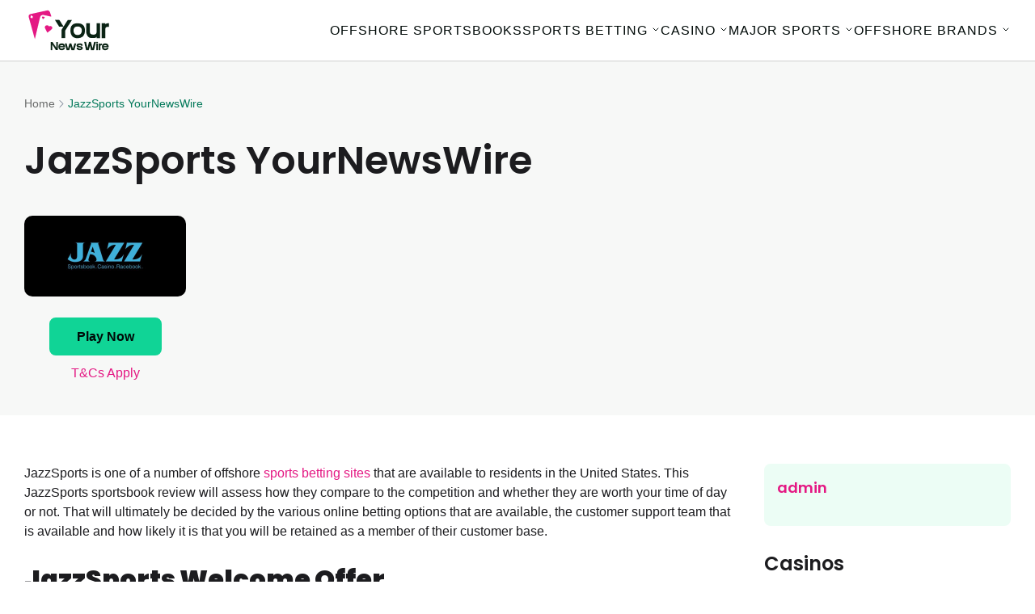

--- FILE ---
content_type: text/html; charset=UTF-8
request_url: https://yournewswire.com/jazzsports-review
body_size: 19745
content:
  <!doctype html>
<!--[if lt IE 9]><html class="no-js no-svg ie lt-ie9 lt-ie8 lt-ie7" lang="en-US" prefix="og: https://ogp.me/ns#"> <![endif]-->
<!--[if IE 9]><html class="no-js no-svg ie ie9 lt-ie9 lt-ie8" lang="en-US" prefix="og: https://ogp.me/ns#"> <![endif]-->
<!--[if gt IE 9]><!--><html class="no-js no-svg" lang="en-US" prefix="og: https://ogp.me/ns#"> <!--<![endif]-->
<head>
    <meta charset="UTF-8" />
    <meta name="description" content="">
    <link rel="stylesheet" href="https://yournewswire.com/wp-content/themes/yournewswire/style.css" type="text/css" media="screen" />
    <meta http-equiv="X-UA-Compatible" content="IE=edge">
    <meta name="viewport" content="width=device-width, initial-scale=1">
    <link rel="author" href="https://yournewswire.com/wp-content/themes/yournewswire/humans.txt" />
    <link rel="pingback" href="https://yournewswire.com/xmlrpc.php" />
    <link rel="profile" href="https://gmpg.org/xfn/11">
		  
<!-- Search Engine Optimization by Rank Math PRO - https://rankmath.com/ -->
<title>JazzSports YourNewsWire - YourNewsWire</title>
<meta name="description" content="JazzSports is one of a number of offshore sports betting sites that are available to residents in the United States. This JazzSports sportsbook review will"/>
<meta name="robots" content="index, follow, max-snippet:-1, max-video-preview:-1, max-image-preview:large"/>
<link rel="canonical" href="https://yournewswire.com/jazzsports-review/" />
<meta property="og:locale" content="en_US" />
<meta property="og:type" content="article" />
<meta property="og:title" content="JazzSports YourNewsWire - YourNewsWire" />
<meta property="og:description" content="JazzSports is one of a number of offshore sports betting sites that are available to residents in the United States. This JazzSports sportsbook review will" />
<meta property="og:url" content="https://yournewswire.com/jazzsports-review/" />
<meta property="og:site_name" content="Ultimate Blogging Championship" />
<meta property="og:updated_time" content="2025-05-01T15:52:34+00:00" />
<meta name="twitter:card" content="summary_large_image" />
<meta name="twitter:title" content="JazzSports YourNewsWire - YourNewsWire" />
<meta name="twitter:description" content="JazzSports is one of a number of offshore sports betting sites that are available to residents in the United States. This JazzSports sportsbook review will" />
<!-- /Rank Math WordPress SEO plugin -->

<link rel="alternate" title="oEmbed (JSON)" type="application/json+oembed" href="https://yournewswire.com/wp-json/oembed/1.0/embed?url=https%3A%2F%2Fyournewswire.com%2Fjazzsports-review%2F" />
<link rel="alternate" title="oEmbed (XML)" type="text/xml+oembed" href="https://yournewswire.com/wp-json/oembed/1.0/embed?url=https%3A%2F%2Fyournewswire.com%2Fjazzsports-review%2F&#038;format=xml" />
<style id='wp-img-auto-sizes-contain-inline-css' type='text/css'>
img:is([sizes=auto i],[sizes^="auto," i]){contain-intrinsic-size:3000px 1500px}
/*# sourceURL=wp-img-auto-sizes-contain-inline-css */
</style>
<link rel='stylesheet' id='app-css' href='https://yournewswire.com/wp-content/themes/yournewswire/public/css/app.css?id=c6db0cac6929a8068b2f0cfed29f2ecd' type='text/css' media='all' />
<link rel='stylesheet' id='template-single-review-css' href='https://yournewswire.com/wp-content/themes/yournewswire/public/css/templates/single-review.css?id=3957da6138fd173535ced25004363fc0' type='text/css' media='all' />
<style id='wp-emoji-styles-inline-css' type='text/css'>

	img.wp-smiley, img.emoji {
		display: inline !important;
		border: none !important;
		box-shadow: none !important;
		height: 1em !important;
		width: 1em !important;
		margin: 0 0.07em !important;
		vertical-align: -0.1em !important;
		background: none !important;
		padding: 0 !important;
	}
/*# sourceURL=wp-emoji-styles-inline-css */
</style>
<style id='wp-block-library-inline-css' type='text/css'>
:root{--wp-block-synced-color:#7a00df;--wp-block-synced-color--rgb:122,0,223;--wp-bound-block-color:var(--wp-block-synced-color);--wp-editor-canvas-background:#ddd;--wp-admin-theme-color:#007cba;--wp-admin-theme-color--rgb:0,124,186;--wp-admin-theme-color-darker-10:#006ba1;--wp-admin-theme-color-darker-10--rgb:0,107,160.5;--wp-admin-theme-color-darker-20:#005a87;--wp-admin-theme-color-darker-20--rgb:0,90,135;--wp-admin-border-width-focus:2px}@media (min-resolution:192dpi){:root{--wp-admin-border-width-focus:1.5px}}.wp-element-button{cursor:pointer}:root .has-very-light-gray-background-color{background-color:#eee}:root .has-very-dark-gray-background-color{background-color:#313131}:root .has-very-light-gray-color{color:#eee}:root .has-very-dark-gray-color{color:#313131}:root .has-vivid-green-cyan-to-vivid-cyan-blue-gradient-background{background:linear-gradient(135deg,#00d084,#0693e3)}:root .has-purple-crush-gradient-background{background:linear-gradient(135deg,#34e2e4,#4721fb 50%,#ab1dfe)}:root .has-hazy-dawn-gradient-background{background:linear-gradient(135deg,#faaca8,#dad0ec)}:root .has-subdued-olive-gradient-background{background:linear-gradient(135deg,#fafae1,#67a671)}:root .has-atomic-cream-gradient-background{background:linear-gradient(135deg,#fdd79a,#004a59)}:root .has-nightshade-gradient-background{background:linear-gradient(135deg,#330968,#31cdcf)}:root .has-midnight-gradient-background{background:linear-gradient(135deg,#020381,#2874fc)}:root{--wp--preset--font-size--normal:16px;--wp--preset--font-size--huge:42px}.has-regular-font-size{font-size:1em}.has-larger-font-size{font-size:2.625em}.has-normal-font-size{font-size:var(--wp--preset--font-size--normal)}.has-huge-font-size{font-size:var(--wp--preset--font-size--huge)}.has-text-align-center{text-align:center}.has-text-align-left{text-align:left}.has-text-align-right{text-align:right}.has-fit-text{white-space:nowrap!important}#end-resizable-editor-section{display:none}.aligncenter{clear:both}.items-justified-left{justify-content:flex-start}.items-justified-center{justify-content:center}.items-justified-right{justify-content:flex-end}.items-justified-space-between{justify-content:space-between}.screen-reader-text{border:0;clip-path:inset(50%);height:1px;margin:-1px;overflow:hidden;padding:0;position:absolute;width:1px;word-wrap:normal!important}.screen-reader-text:focus{background-color:#ddd;clip-path:none;color:#444;display:block;font-size:1em;height:auto;left:5px;line-height:normal;padding:15px 23px 14px;text-decoration:none;top:5px;width:auto;z-index:100000}html :where(.has-border-color){border-style:solid}html :where([style*=border-top-color]){border-top-style:solid}html :where([style*=border-right-color]){border-right-style:solid}html :where([style*=border-bottom-color]){border-bottom-style:solid}html :where([style*=border-left-color]){border-left-style:solid}html :where([style*=border-width]){border-style:solid}html :where([style*=border-top-width]){border-top-style:solid}html :where([style*=border-right-width]){border-right-style:solid}html :where([style*=border-bottom-width]){border-bottom-style:solid}html :where([style*=border-left-width]){border-left-style:solid}html :where(img[class*=wp-image-]){height:auto;max-width:100%}:where(figure){margin:0 0 1em}html :where(.is-position-sticky){--wp-admin--admin-bar--position-offset:var(--wp-admin--admin-bar--height,0px)}@media screen and (max-width:600px){html :where(.is-position-sticky){--wp-admin--admin-bar--position-offset:0px}}

/*# sourceURL=wp-block-library-inline-css */
</style><style id='wp-block-heading-inline-css' type='text/css'>
h1:where(.wp-block-heading).has-background,h2:where(.wp-block-heading).has-background,h3:where(.wp-block-heading).has-background,h4:where(.wp-block-heading).has-background,h5:where(.wp-block-heading).has-background,h6:where(.wp-block-heading).has-background{padding:1.25em 2.375em}h1.has-text-align-left[style*=writing-mode]:where([style*=vertical-lr]),h1.has-text-align-right[style*=writing-mode]:where([style*=vertical-rl]),h2.has-text-align-left[style*=writing-mode]:where([style*=vertical-lr]),h2.has-text-align-right[style*=writing-mode]:where([style*=vertical-rl]),h3.has-text-align-left[style*=writing-mode]:where([style*=vertical-lr]),h3.has-text-align-right[style*=writing-mode]:where([style*=vertical-rl]),h4.has-text-align-left[style*=writing-mode]:where([style*=vertical-lr]),h4.has-text-align-right[style*=writing-mode]:where([style*=vertical-rl]),h5.has-text-align-left[style*=writing-mode]:where([style*=vertical-lr]),h5.has-text-align-right[style*=writing-mode]:where([style*=vertical-rl]),h6.has-text-align-left[style*=writing-mode]:where([style*=vertical-lr]),h6.has-text-align-right[style*=writing-mode]:where([style*=vertical-rl]){rotate:180deg}
/*# sourceURL=https://yournewswire.com/wp-includes/blocks/heading/style.min.css */
</style>
<style id='wp-block-list-inline-css' type='text/css'>
ol,ul{box-sizing:border-box}:root :where(.wp-block-list.has-background){padding:1.25em 2.375em}
/*# sourceURL=https://yournewswire.com/wp-includes/blocks/list/style.min.css */
</style>
<style id='wp-block-paragraph-inline-css' type='text/css'>
.is-small-text{font-size:.875em}.is-regular-text{font-size:1em}.is-large-text{font-size:2.25em}.is-larger-text{font-size:3em}.has-drop-cap:not(:focus):first-letter{float:left;font-size:8.4em;font-style:normal;font-weight:100;line-height:.68;margin:.05em .1em 0 0;text-transform:uppercase}body.rtl .has-drop-cap:not(:focus):first-letter{float:none;margin-left:.1em}p.has-drop-cap.has-background{overflow:hidden}:root :where(p.has-background){padding:1.25em 2.375em}:where(p.has-text-color:not(.has-link-color)) a{color:inherit}p.has-text-align-left[style*="writing-mode:vertical-lr"],p.has-text-align-right[style*="writing-mode:vertical-rl"]{rotate:180deg}
/*# sourceURL=https://yournewswire.com/wp-includes/blocks/paragraph/style.min.css */
</style>
<style id='global-styles-inline-css' type='text/css'>
:root{--wp--preset--aspect-ratio--square: 1;--wp--preset--aspect-ratio--4-3: 4/3;--wp--preset--aspect-ratio--3-4: 3/4;--wp--preset--aspect-ratio--3-2: 3/2;--wp--preset--aspect-ratio--2-3: 2/3;--wp--preset--aspect-ratio--16-9: 16/9;--wp--preset--aspect-ratio--9-16: 9/16;--wp--preset--color--black: #000000;--wp--preset--color--cyan-bluish-gray: #abb8c3;--wp--preset--color--white: #ffffff;--wp--preset--color--pale-pink: #f78da7;--wp--preset--color--vivid-red: #cf2e2e;--wp--preset--color--luminous-vivid-orange: #ff6900;--wp--preset--color--luminous-vivid-amber: #fcb900;--wp--preset--color--light-green-cyan: #7bdcb5;--wp--preset--color--vivid-green-cyan: #00d084;--wp--preset--color--pale-cyan-blue: #8ed1fc;--wp--preset--color--vivid-cyan-blue: #0693e3;--wp--preset--color--vivid-purple: #9b51e0;--wp--preset--gradient--vivid-cyan-blue-to-vivid-purple: linear-gradient(135deg,rgb(6,147,227) 0%,rgb(155,81,224) 100%);--wp--preset--gradient--light-green-cyan-to-vivid-green-cyan: linear-gradient(135deg,rgb(122,220,180) 0%,rgb(0,208,130) 100%);--wp--preset--gradient--luminous-vivid-amber-to-luminous-vivid-orange: linear-gradient(135deg,rgb(252,185,0) 0%,rgb(255,105,0) 100%);--wp--preset--gradient--luminous-vivid-orange-to-vivid-red: linear-gradient(135deg,rgb(255,105,0) 0%,rgb(207,46,46) 100%);--wp--preset--gradient--very-light-gray-to-cyan-bluish-gray: linear-gradient(135deg,rgb(238,238,238) 0%,rgb(169,184,195) 100%);--wp--preset--gradient--cool-to-warm-spectrum: linear-gradient(135deg,rgb(74,234,220) 0%,rgb(151,120,209) 20%,rgb(207,42,186) 40%,rgb(238,44,130) 60%,rgb(251,105,98) 80%,rgb(254,248,76) 100%);--wp--preset--gradient--blush-light-purple: linear-gradient(135deg,rgb(255,206,236) 0%,rgb(152,150,240) 100%);--wp--preset--gradient--blush-bordeaux: linear-gradient(135deg,rgb(254,205,165) 0%,rgb(254,45,45) 50%,rgb(107,0,62) 100%);--wp--preset--gradient--luminous-dusk: linear-gradient(135deg,rgb(255,203,112) 0%,rgb(199,81,192) 50%,rgb(65,88,208) 100%);--wp--preset--gradient--pale-ocean: linear-gradient(135deg,rgb(255,245,203) 0%,rgb(182,227,212) 50%,rgb(51,167,181) 100%);--wp--preset--gradient--electric-grass: linear-gradient(135deg,rgb(202,248,128) 0%,rgb(113,206,126) 100%);--wp--preset--gradient--midnight: linear-gradient(135deg,rgb(2,3,129) 0%,rgb(40,116,252) 100%);--wp--preset--font-size--small: 13px;--wp--preset--font-size--medium: 20px;--wp--preset--font-size--large: 36px;--wp--preset--font-size--x-large: 42px;--wp--preset--spacing--20: 0.44rem;--wp--preset--spacing--30: 0.67rem;--wp--preset--spacing--40: 1rem;--wp--preset--spacing--50: 1.5rem;--wp--preset--spacing--60: 2.25rem;--wp--preset--spacing--70: 3.38rem;--wp--preset--spacing--80: 5.06rem;--wp--preset--shadow--natural: 6px 6px 9px rgba(0, 0, 0, 0.2);--wp--preset--shadow--deep: 12px 12px 50px rgba(0, 0, 0, 0.4);--wp--preset--shadow--sharp: 6px 6px 0px rgba(0, 0, 0, 0.2);--wp--preset--shadow--outlined: 6px 6px 0px -3px rgb(255, 255, 255), 6px 6px rgb(0, 0, 0);--wp--preset--shadow--crisp: 6px 6px 0px rgb(0, 0, 0);}:where(.is-layout-flex){gap: 0.5em;}:where(.is-layout-grid){gap: 0.5em;}body .is-layout-flex{display: flex;}.is-layout-flex{flex-wrap: wrap;align-items: center;}.is-layout-flex > :is(*, div){margin: 0;}body .is-layout-grid{display: grid;}.is-layout-grid > :is(*, div){margin: 0;}:where(.wp-block-columns.is-layout-flex){gap: 2em;}:where(.wp-block-columns.is-layout-grid){gap: 2em;}:where(.wp-block-post-template.is-layout-flex){gap: 1.25em;}:where(.wp-block-post-template.is-layout-grid){gap: 1.25em;}.has-black-color{color: var(--wp--preset--color--black) !important;}.has-cyan-bluish-gray-color{color: var(--wp--preset--color--cyan-bluish-gray) !important;}.has-white-color{color: var(--wp--preset--color--white) !important;}.has-pale-pink-color{color: var(--wp--preset--color--pale-pink) !important;}.has-vivid-red-color{color: var(--wp--preset--color--vivid-red) !important;}.has-luminous-vivid-orange-color{color: var(--wp--preset--color--luminous-vivid-orange) !important;}.has-luminous-vivid-amber-color{color: var(--wp--preset--color--luminous-vivid-amber) !important;}.has-light-green-cyan-color{color: var(--wp--preset--color--light-green-cyan) !important;}.has-vivid-green-cyan-color{color: var(--wp--preset--color--vivid-green-cyan) !important;}.has-pale-cyan-blue-color{color: var(--wp--preset--color--pale-cyan-blue) !important;}.has-vivid-cyan-blue-color{color: var(--wp--preset--color--vivid-cyan-blue) !important;}.has-vivid-purple-color{color: var(--wp--preset--color--vivid-purple) !important;}.has-black-background-color{background-color: var(--wp--preset--color--black) !important;}.has-cyan-bluish-gray-background-color{background-color: var(--wp--preset--color--cyan-bluish-gray) !important;}.has-white-background-color{background-color: var(--wp--preset--color--white) !important;}.has-pale-pink-background-color{background-color: var(--wp--preset--color--pale-pink) !important;}.has-vivid-red-background-color{background-color: var(--wp--preset--color--vivid-red) !important;}.has-luminous-vivid-orange-background-color{background-color: var(--wp--preset--color--luminous-vivid-orange) !important;}.has-luminous-vivid-amber-background-color{background-color: var(--wp--preset--color--luminous-vivid-amber) !important;}.has-light-green-cyan-background-color{background-color: var(--wp--preset--color--light-green-cyan) !important;}.has-vivid-green-cyan-background-color{background-color: var(--wp--preset--color--vivid-green-cyan) !important;}.has-pale-cyan-blue-background-color{background-color: var(--wp--preset--color--pale-cyan-blue) !important;}.has-vivid-cyan-blue-background-color{background-color: var(--wp--preset--color--vivid-cyan-blue) !important;}.has-vivid-purple-background-color{background-color: var(--wp--preset--color--vivid-purple) !important;}.has-black-border-color{border-color: var(--wp--preset--color--black) !important;}.has-cyan-bluish-gray-border-color{border-color: var(--wp--preset--color--cyan-bluish-gray) !important;}.has-white-border-color{border-color: var(--wp--preset--color--white) !important;}.has-pale-pink-border-color{border-color: var(--wp--preset--color--pale-pink) !important;}.has-vivid-red-border-color{border-color: var(--wp--preset--color--vivid-red) !important;}.has-luminous-vivid-orange-border-color{border-color: var(--wp--preset--color--luminous-vivid-orange) !important;}.has-luminous-vivid-amber-border-color{border-color: var(--wp--preset--color--luminous-vivid-amber) !important;}.has-light-green-cyan-border-color{border-color: var(--wp--preset--color--light-green-cyan) !important;}.has-vivid-green-cyan-border-color{border-color: var(--wp--preset--color--vivid-green-cyan) !important;}.has-pale-cyan-blue-border-color{border-color: var(--wp--preset--color--pale-cyan-blue) !important;}.has-vivid-cyan-blue-border-color{border-color: var(--wp--preset--color--vivid-cyan-blue) !important;}.has-vivid-purple-border-color{border-color: var(--wp--preset--color--vivid-purple) !important;}.has-vivid-cyan-blue-to-vivid-purple-gradient-background{background: var(--wp--preset--gradient--vivid-cyan-blue-to-vivid-purple) !important;}.has-light-green-cyan-to-vivid-green-cyan-gradient-background{background: var(--wp--preset--gradient--light-green-cyan-to-vivid-green-cyan) !important;}.has-luminous-vivid-amber-to-luminous-vivid-orange-gradient-background{background: var(--wp--preset--gradient--luminous-vivid-amber-to-luminous-vivid-orange) !important;}.has-luminous-vivid-orange-to-vivid-red-gradient-background{background: var(--wp--preset--gradient--luminous-vivid-orange-to-vivid-red) !important;}.has-very-light-gray-to-cyan-bluish-gray-gradient-background{background: var(--wp--preset--gradient--very-light-gray-to-cyan-bluish-gray) !important;}.has-cool-to-warm-spectrum-gradient-background{background: var(--wp--preset--gradient--cool-to-warm-spectrum) !important;}.has-blush-light-purple-gradient-background{background: var(--wp--preset--gradient--blush-light-purple) !important;}.has-blush-bordeaux-gradient-background{background: var(--wp--preset--gradient--blush-bordeaux) !important;}.has-luminous-dusk-gradient-background{background: var(--wp--preset--gradient--luminous-dusk) !important;}.has-pale-ocean-gradient-background{background: var(--wp--preset--gradient--pale-ocean) !important;}.has-electric-grass-gradient-background{background: var(--wp--preset--gradient--electric-grass) !important;}.has-midnight-gradient-background{background: var(--wp--preset--gradient--midnight) !important;}.has-small-font-size{font-size: var(--wp--preset--font-size--small) !important;}.has-medium-font-size{font-size: var(--wp--preset--font-size--medium) !important;}.has-large-font-size{font-size: var(--wp--preset--font-size--large) !important;}.has-x-large-font-size{font-size: var(--wp--preset--font-size--x-large) !important;}
/*# sourceURL=global-styles-inline-css */
</style>

<style id='classic-theme-styles-inline-css' type='text/css'>
/*! This file is auto-generated */
.wp-block-button__link{color:#fff;background-color:#32373c;border-radius:9999px;box-shadow:none;text-decoration:none;padding:calc(.667em + 2px) calc(1.333em + 2px);font-size:1.125em}.wp-block-file__button{background:#32373c;color:#fff;text-decoration:none}
/*# sourceURL=/wp-includes/css/classic-themes.min.css */
</style>
<link rel="https://api.w.org/" href="https://yournewswire.com/wp-json/" /><link rel="alternate" title="JSON" type="application/json" href="https://yournewswire.com/wp-json/wp/v2/review/325" /><link rel="EditURI" type="application/rsd+xml" title="RSD" href="https://yournewswire.com/xmlrpc.php?rsd" />
<meta name="generator" content="WordPress 6.9" />
<link rel='shortlink' href='https://yournewswire.com/?p=325' />
<link rel="icon" href="https://yournewswire.com/wp-content/uploads/2025/05/cropped-ImportedPhoto.739916748.369245-32x32.png" sizes="32x32" />
<link rel="icon" href="https://yournewswire.com/wp-content/uploads/2025/05/cropped-ImportedPhoto.739916748.369245-192x192.png" sizes="192x192" />
<link rel="apple-touch-icon" href="https://yournewswire.com/wp-content/uploads/2025/05/cropped-ImportedPhoto.739916748.369245-180x180.png" />
<meta name="msapplication-TileImage" content="https://yournewswire.com/wp-content/uploads/2025/05/cropped-ImportedPhoto.739916748.369245-270x270.png" />
		<style type="text/css" id="wp-custom-css">
			.footer__logo {
	padding-right: 30px;
}		</style>
		
  </head>
	<body class="wp-singular review-template-default single single-review postid-325 wp-theme-yournewswire" data-template="base.twig">
  		      <header class="header"> 
  <div class="header__container sk-container">
    
    <div class="header__wrapper ">

              <a href="https://yournewswire.com" rel="home" class="header__logo">
                      <img src="https://yournewswire.com/wp-content/uploads/2025/05/yourmewswire-site-logo.png" alt="YourNewsWire" width="110" height="55">
                  </a>
      
      <div class="header__menu-wrapper">
        <button class="header__mobile-opener js-mobile-menu-toggler" aria-label="Open menu">
          <svg width="32" height="32" viewBox="0 0 32 32" fill="none" xmlns="http://www.w3.org/2000/svg">
<path d="M6 9H26" stroke="black" stroke-width="1.5" stroke-linecap="round"/>
<path d="M6 16H26" stroke="black" stroke-width="1.5" stroke-linecap="round"/>
<path d="M6 23H26" stroke="black" stroke-width="1.5" stroke-linecap="round"/>
</svg>

        </button>

        <nav id="nav-main" class="nav-main " role="navigation">
          	<ul>
			<li class="menu-item menu-item-type-custom menu-item-object-custom menu-item-home menu-item-3001 level-0">
			<a target="_self" href="https://yournewswire.com">Offshore Sportsbooks</a>
      		</li>
			<li class="menu-item menu-item-type-custom menu-item-object-custom menu-item-has-children menu-item-2997 level-0">
			<a target="_self" href="#">Sports Betting</a>
              <button class="js-mobile-accordion-toggler">+</button>
			  	<ul>
			<li class="menu-item menu-item-type-custom menu-item-object-custom menu-item-has-children menu-item-2322 level-1">
			<a target="_self" href="#">West</a>
              <button class="js-mobile-accordion-toggler">+</button>
			  	<ul>
			<li class="menu-item menu-item-type-post_type menu-item-object-page menu-item-2686 level-2">
			<a target="_self" href="https://yournewswire.com/best-california-sportsbooks/">California Sportsbooks</a>
      		</li>
			<li class="menu-item menu-item-type-post_type menu-item-object-page menu-item-2915 level-2">
			<a target="_self" href="https://yournewswire.com/best-colorado-sportsbooks/">Colorado Sportsbooks</a>
      		</li>
			<li class="menu-item menu-item-type-post_type menu-item-object-page menu-item-2919 level-2">
			<a target="_self" href="https://yournewswire.com/best-hawaii-sportsbooks/">Hawaii Sportsbooks</a>
      		</li>
			<li class="menu-item menu-item-type-post_type menu-item-object-page menu-item-2927 level-2">
			<a target="_self" href="https://yournewswire.com/best-idaho-sportsbooks/">Idaho Sportsbooks</a>
      		</li>
			<li class="menu-item menu-item-type-post_type menu-item-object-page menu-item-2928 level-2">
			<a target="_self" href="https://yournewswire.com/best-montana-sportsbooks/">Montana Sportsbooks</a>
      		</li>
			<li class="menu-item menu-item-type-post_type menu-item-object-page menu-item-2929 level-2">
			<a target="_self" href="https://yournewswire.com/best-nevada-sportsbooks/">Nevada Sportsbooks</a>
      		</li>
			<li class="menu-item menu-item-type-post_type menu-item-object-page menu-item-2930 level-2">
			<a target="_self" href="https://yournewswire.com/best-oregon-sportsbooks/">Oregon Sportsbooks</a>
      		</li>
			<li class="menu-item menu-item-type-post_type menu-item-object-page menu-item-2931 level-2">
			<a target="_self" href="https://yournewswire.com/best-washington-sportsbooks/">Washington Sportsbooks</a>
      		</li>
		</ul>
      		</li>
			<li class="menu-item menu-item-type-custom menu-item-object-custom menu-item-has-children menu-item-2630 level-1">
			<a target="_self" href="#">South West</a>
              <button class="js-mobile-accordion-toggler">+</button>
			  	<ul>
			<li class="menu-item menu-item-type-post_type menu-item-object-page menu-item-2957 level-2">
			<a target="_self" href="https://yournewswire.com/best-arizona-sportsbooks/">Arizona Sportsbooks</a>
      		</li>
			<li class="menu-item menu-item-type-post_type menu-item-object-page menu-item-2958 level-2">
			<a target="_self" href="https://yournewswire.com/best-new-mexico-sportsbooks/">New Mexico Sportsbooks</a>
      		</li>
			<li class="menu-item menu-item-type-post_type menu-item-object-page menu-item-2960 level-2">
			<a target="_self" href="https://yournewswire.com/best-oklahoma-sportsbooks/">Oklahoma Sportsbooks</a>
      		</li>
			<li class="menu-item menu-item-type-post_type menu-item-object-page menu-item-2961 level-2">
			<a target="_self" href="https://yournewswire.com/best-texas-sportsbooks/">Texas Sportsbooks</a>
      		</li>
		</ul>
      		</li>
			<li class="menu-item menu-item-type-custom menu-item-object-custom menu-item-has-children menu-item-2635 level-1">
			<a target="_self" href="#">Mid West</a>
              <button class="js-mobile-accordion-toggler">+</button>
			  	<ul>
			<li class="menu-item menu-item-type-post_type menu-item-object-page menu-item-2970 level-2">
			<a target="_self" href="https://yournewswire.com/best-indiana-sportsbooks/">Indiana Sportsbooks</a>
      		</li>
			<li class="menu-item menu-item-type-post_type menu-item-object-page menu-item-2971 level-2">
			<a target="_self" href="https://yournewswire.com/best-iowa-sportsbooks/">Iowa Sportsbooks</a>
      		</li>
			<li class="menu-item menu-item-type-post_type menu-item-object-page menu-item-2978 level-2">
			<a target="_self" href="https://yournewswire.com/best-illinois-sportsbooks/">Illinois Sportsbooks</a>
      		</li>
			<li class="menu-item menu-item-type-post_type menu-item-object-page menu-item-2972 level-2">
			<a target="_self" href="https://yournewswire.com/best-kansas-sportsbooks/">Kansas Sportsbooks</a>
      		</li>
			<li class="menu-item menu-item-type-post_type menu-item-object-page menu-item-2973 level-2">
			<a target="_self" href="https://yournewswire.com/best-michigan-sportsbooks/">Michigan Sportsbooks</a>
      		</li>
			<li class="menu-item menu-item-type-post_type menu-item-object-page menu-item-2913 level-2">
			<a target="_self" href="https://yournewswire.com/best-nebraska-sportsbooks/">Nebraska SportsBook</a>
      		</li>
			<li class="menu-item menu-item-type-post_type menu-item-object-page menu-item-2974 level-2">
			<a target="_self" href="https://yournewswire.com/best-nevada-sportsbooks/">Nevada Sportsbooks</a>
      		</li>
			<li class="menu-item menu-item-type-post_type menu-item-object-page menu-item-2975 level-2">
			<a target="_self" href="https://yournewswire.com/best-north-dakota-sportsbooks/">North Dakota Sportsbooks</a>
      		</li>
			<li class="menu-item menu-item-type-post_type menu-item-object-page menu-item-2976 level-2">
			<a target="_self" href="https://yournewswire.com/best-ohio-sportsbooks/">Ohio Sportsbooks</a>
      		</li>
			<li class="menu-item menu-item-type-post_type menu-item-object-page menu-item-2977 level-2">
			<a target="_self" href="https://yournewswire.com/best-south-dakota-sportsbooks/">South Dakota Sportsbooks</a>
      		</li>
		</ul>
      		</li>
			<li class="menu-item menu-item-type-custom menu-item-object-custom menu-item-2999 level-1">
			<a target="_self" href="https://yournewswire.com/betting-sites/">Best Betting Sites</a>
      		</li>
			<li class="menu-item menu-item-type-custom menu-item-object-custom menu-item-3000 level-1">
			<a target="_self" href="https://yournewswire.com/free-bets/">Best Free Bets</a>
      		</li>
		</ul>
      		</li>
			<li class="menu-item menu-item-type-custom menu-item-object-custom menu-item-has-children menu-item-3038 level-0">
			<a target="_self" href="#">Casino</a>
              <button class="js-mobile-accordion-toggler">+</button>
			  	<ul>
			<li class="menu-item menu-item-type-custom menu-item-object-custom menu-item-has-children menu-item-3006 level-1">
			<a target="_self" href="#">West</a>
              <button class="js-mobile-accordion-toggler">+</button>
			  	<ul>
			<li class="menu-item menu-item-type-post_type menu-item-object-page menu-item-3010 level-2">
			<a target="_self" href="https://yournewswire.com/best-california-online-casinos/">California Casinos</a>
      		</li>
			<li class="menu-item menu-item-type-custom menu-item-object-custom menu-item-3023 level-2">
			<a target="_self" href="https://yournewswire.com/best-colorado-online-casinos/">Colorado Casinos</a>
      		</li>
			<li class="menu-item menu-item-type-custom menu-item-object-custom menu-item-3027 level-2">
			<a target="_self" href="https://yournewswire.com/best-hawaii-online-casinos/">Hawaii Casinos</a>
      		</li>
			<li class="menu-item menu-item-type-post_type menu-item-object-page menu-item-3013 level-2">
			<a target="_self" href="https://yournewswire.com/best-idaho-online-casinos/">Idaho Casinos</a>
      		</li>
			<li class="menu-item menu-item-type-post_type menu-item-object-page menu-item-3014 level-2">
			<a target="_self" href="https://yournewswire.com/best-montana-online-casinos/">Montana Casinos</a>
      		</li>
			<li class="menu-item menu-item-type-post_type menu-item-object-page menu-item-3015 level-2">
			<a target="_self" href="https://yournewswire.com/best-nevada-online-casinos/">Nevada Casinos</a>
      		</li>
			<li class="menu-item menu-item-type-post_type menu-item-object-page menu-item-3016 level-2">
			<a target="_self" href="https://yournewswire.com/best-oregon-online-casinos/">Oregon Casinos</a>
      		</li>
			<li class="menu-item menu-item-type-post_type menu-item-object-page menu-item-3017 level-2">
			<a target="_self" href="https://yournewswire.com/best-washington-online-casinos/">Washington Casinos</a>
      		</li>
		</ul>
      		</li>
			<li class="menu-item menu-item-type-custom menu-item-object-custom menu-item-has-children menu-item-3007 level-1">
			<a target="_self" href="#">South West</a>
              <button class="js-mobile-accordion-toggler">+</button>
			  	<ul>
			<li class="menu-item menu-item-type-post_type menu-item-object-page menu-item-3039 level-2">
			<a target="_self" href="https://yournewswire.com/best-arizona-online-casinos/">Arizona Casinos</a>
      		</li>
			<li class="menu-item menu-item-type-post_type menu-item-object-page menu-item-3040 level-2">
			<a target="_self" href="https://yournewswire.com/best-new-mexico-online-casinos/">New Mexico Casinos</a>
      		</li>
			<li class="menu-item menu-item-type-post_type menu-item-object-page menu-item-3041 level-2">
			<a target="_self" href="https://yournewswire.com/best-oklahoma-online-casinos/">Oklahoma Casinos</a>
      		</li>
			<li class="menu-item menu-item-type-custom menu-item-object-custom menu-item-3042 level-2">
			<a target="_self" href="https://yournewswire.com/best-texas-online-casinos/">Texas Casinos</a>
      		</li>
		</ul>
      		</li>
			<li class="menu-item menu-item-type-custom menu-item-object-custom menu-item-has-children menu-item-3008 level-1">
			<a target="_self" href="#">Mid West</a>
              <button class="js-mobile-accordion-toggler">+</button>
			  	<ul>
			<li class="menu-item menu-item-type-post_type menu-item-object-page menu-item-3047 level-2">
			<a target="_self" href="https://yournewswire.com/best-indiana-online-casinos/">Indiana Casinos</a>
      		</li>
			<li class="menu-item menu-item-type-post_type menu-item-object-page menu-item-3048 level-2">
			<a target="_self" href="https://yournewswire.com/best-iowa-online-casinos/">Iowa Casinos</a>
      		</li>
			<li class="menu-item menu-item-type-post_type menu-item-object-page menu-item-3049 level-2">
			<a target="_self" href="https://yournewswire.com/best-illinois-online-casinos/">Illinois Casinos</a>
      		</li>
			<li class="menu-item menu-item-type-post_type menu-item-object-page menu-item-3050 level-2">
			<a target="_self" href="https://yournewswire.com/best-kansas-online-casinos/">Kansas Casinos</a>
      		</li>
			<li class="menu-item menu-item-type-post_type menu-item-object-page menu-item-3051 level-2">
			<a target="_self" href="https://yournewswire.com/best-michigan-online-casinos/">Michigan Casinos</a>
      		</li>
			<li class="menu-item menu-item-type-post_type menu-item-object-page menu-item-3052 level-2">
			<a target="_self" href="https://yournewswire.com/best-nebraska-online-casinos/">Nebraska Casinos</a>
      		</li>
			<li class="menu-item menu-item-type-post_type menu-item-object-page menu-item-3053 level-2">
			<a target="_self" href="https://yournewswire.com/best-north-dakota-online-casinos/">North Dakota Casinos</a>
      		</li>
			<li class="menu-item menu-item-type-post_type menu-item-object-page menu-item-3054 level-2">
			<a target="_self" href="https://yournewswire.com/best-ohio-online-casinos/">Ohio Casinos</a>
      		</li>
			<li class="menu-item menu-item-type-post_type menu-item-object-page menu-item-3055 level-2">
			<a target="_self" href="https://yournewswire.com/best-south-dakota-online-casinos/">South Dakota Casinos</a>
      		</li>
		</ul>
      		</li>
			<li class="menu-item menu-item-type-post_type menu-item-object-page menu-item-2647 level-1">
			<a target="_self" href="https://yournewswire.com/offshore-casinos/">Best Offshore Casinos</a>
      		</li>
			<li class="menu-item menu-item-type-custom menu-item-object-custom menu-item-3009 level-1">
			<a target="_self" href="https://yournewswire.com/casino-sites/">Best Casino Sites</a>
      		</li>
			<li class="menu-item menu-item-type-post_type menu-item-object-page menu-item-2649 level-1">
			<a target="_self" href="https://yournewswire.com/casino-bonuses/">Casino Bonuses</a>
      		</li>
		</ul>
      		</li>
			<li class="menu-item menu-item-type-custom menu-item-object-custom menu-item-has-children menu-item-2411 level-0">
			<a target="_self" href="#">Major Sports</a>
              <button class="js-mobile-accordion-toggler">+</button>
			  	<ul>
			<li class="menu-item menu-item-type-post_type menu-item-object-page menu-item-2615 level-1">
			<a target="_self" href="https://yournewswire.com/nfl-betting-sites/">Best NFL Betting Sites</a>
      		</li>
			<li class="menu-item menu-item-type-post_type menu-item-object-page menu-item-2616 level-1">
			<a target="_self" href="https://yournewswire.com/nba-betting-sites/">Best NBA Betting Sites</a>
      		</li>
			<li class="menu-item menu-item-type-post_type menu-item-object-page menu-item-2617 level-1">
			<a target="_self" href="https://yournewswire.com/mlb-betting-sites/">Best MLB Betting Sites</a>
      		</li>
			<li class="menu-item menu-item-type-post_type menu-item-object-page menu-item-2618 level-1">
			<a target="_self" href="https://yournewswire.com/nhl-betting-sites/">Best NHL Betting Sites</a>
      		</li>
		</ul>
      		</li>
			<li class="menu-item menu-item-type-custom menu-item-object-custom menu-item-has-children menu-item-2324 level-0">
			<a target="_self" href="#">Offshore Brands</a>
              <button class="js-mobile-accordion-toggler">+</button>
			  	<ul>
			<li class="menu-item menu-item-type-custom menu-item-object-custom menu-item-has-children menu-item-3085 level-1">
			<a target="_self" href="https://yournewswire.com/bovada-casino/">Bovada Casino</a>
              <button class="js-mobile-accordion-toggler">+</button>
			  	<ul>
			<li class="menu-item menu-item-type-custom menu-item-object-custom menu-item-3088 level-2">
			<a target="_self" href="https://yournewswire.com/bovada-casino/bonus-code/">Bovada Casino Bonus Code</a>
      		</li>
		</ul>
      		</li>
			<li class="menu-item menu-item-type-custom menu-item-object-custom menu-item-has-children menu-item-3090 level-1">
			<a target="_self" href="https://yournewswire.com/black-lotus-casino/">Black Lotus Casino</a>
              <button class="js-mobile-accordion-toggler">+</button>
			  	<ul>
			<li class="menu-item menu-item-type-custom menu-item-object-custom menu-item-3091 level-2">
			<a target="_self" href="https://yournewswire.com/black-lotus-casino/bonus-code">Black Lotus Casino Bonus Code</a>
      		</li>
		</ul>
      		</li>
			<li class="menu-item menu-item-type-custom menu-item-object-custom menu-item-has-children menu-item-3093 level-1">
			<a target="_self" href="https://yournewswire.com/bovada-sportsbook/">Bovada</a>
              <button class="js-mobile-accordion-toggler">+</button>
			  	<ul>
			<li class="menu-item menu-item-type-custom menu-item-object-custom menu-item-3095 level-2">
			<a target="_self" href="https://yournewswire.com/bovada/bonus-code/">Bovada Bonus Code</a>
      		</li>
		</ul>
      		</li>
			<li class="menu-item menu-item-type-custom menu-item-object-custom menu-item-has-children menu-item-3100 level-1">
			<a target="_self" href="https://yournewswire.com/busr/">BUSR</a>
              <button class="js-mobile-accordion-toggler">+</button>
			  	<ul>
			<li class="menu-item menu-item-type-custom menu-item-object-custom menu-item-3102 level-2">
			<a target="_self" href="https://yournewswire.com/busr/promo-code/">BUSR Promo Code</a>
      		</li>
		</ul>
      		</li>
		</ul>
      		</li>
		</ul>
        </nav>
      </div>

      
    </div>
  </div>
</header>
    		<main role="main" class="content-wrapper">
				    <div class="review-header">
    <div class="sk-container">
        <div class="sk-breadcrumbs">
      <a href="https://yournewswire.com">Home</a> <svg width="16" height="17" viewBox="0 0 16 17" fill="none" xmlns="http://www.w3.org/2000/svg">
<g clip-path="url(#clip0_909_2259)">
<path d="M6 4.5L10 8.5L6 12.5" stroke="#667085" stroke-linecap="round" stroke-linejoin="round"/>
</g>
<defs>
<clipPath id="clip0_909_2259">
<rect width="16" height="16" fill="white" transform="translate(0 0.5)"/>
</clipPath>
</defs>
</svg>

    <span>JazzSports YourNewsWire</span>
  </div>        <h1>JazzSports YourNewsWire</h1>
        <div class="review-header-title">
            <div class="review-header__logo">
                <div class="img">
                    <img src="https://yournewswire.com/wp-content/uploads/2025/04/oie_iTOGsMARruiY.jpg" alt="JazzSports YourNewsWire">
                </div>
                                                    <a class="sk-btn sk-btn--primary" target="_blank" href="https://yournewswire.com/go/JazzSports/">Play Now</a>
                                <a href="https://ac.topaffiliates.net/adcenter;bannercode=JAZZ000;affiliatecode=17D5B9;campaign=0;p=sub" target="_blank">T&Cs Apply</a>
            </div>
                                     
        </div>
    </div>
    </div>
    <div id="cta-scroll" class="scroll-header">
        <div class="sk-container">
            <div class="img">
                <img src="https://yournewswire.com/wp-content/uploads/2025/04/oie_iTOGsMARruiY.jpg" alt="JazzSports YourNewsWire">
            </div>
                        <div class="bonus">
                GET A RISK-FREE BONUS OF UP TO $1000
            </div>
                                                        <a class="sk-btn sk-btn--primary" target="_blank" href="https://yournewswire.com/go/JazzSports/">Play Now</a>
                                        <a class="tcs-btn" target="_blank" href="https://ac.topaffiliates.net/adcenter;bannercode=JAZZ000;affiliatecode=17D5B9;campaign=0;p=sub">T&Cs Apply</a>
                    </div>
    </div>
    <div class="review sk-container with-sidebar">
      <div class="review__content sk-wp-editor page-content">
<p>JazzSports is one of a number of offshore <a href="https://yournewswire.com/betting-sites" data-type="page" data-id="402">sports betting sites</a> that are available to residents in the United States. This JazzSports sportsbook review will assess how they compare to the competition and whether they are worth your time of day or not. That will ultimately be decided by the various online betting options that are available, the customer support team that is available and how likely it is that you will be retained as a member of their customer base.</p>



<h2 class="wp-block-heading"><strong>JazzSports Welcome Offer</strong></h2>



<p>All new customers that create an account with JazzSports will be able to claim the company&#8217;s welcome offer. These welcome bonuses are often some of the most brilliant bonuses that you will get and welcome sportsbook bonuses tend to be extremely valuable. New JazzSports customers can get a risk-free maximum bonus of up to $1000 when they create their account. To enrol in this promotion, you will need to make a minimum deposit of and qualifying wager of at least $50. Should this first bet lose, you will then be refunded with up to $1000 in free money credit. What&#8217;s more, this offer comes with no rollover requirements!</p>



<p>For example, if you place a qualifying bet of $200 on an NBA team to win and they lose, you will then be refunded with a $200 free bet credit to use at JazzSports. This offer applies to the first bet that you place on the JazzSports sportsbook. Your free bet credit will be issued within 24 hours of your bet settling, should it lose. There is no promo code required to be eligible for this offer. This is an enticing welcome offer that should resonate with both competitive and casual bettors. The former may look to go all in with $1000 on their first bet, while more casual players will go with the lower amount of $50. The ability for bettors to choose from a wide range of first stakes to play with is a huge advantage to new customers.</p>



<h2 class="wp-block-heading"><strong>JazzSports Bonuses &amp; Promotions</strong></h2>



<p>As well as the above welcome offer, there are a number of competitive <a href="https://yournewswire.com/betting-site-bonuses" data-type="page" data-id="3360">sports betting bonuses</a> that are available for existing JazzSports customers. One thing that they are clearly big on is reload bonuses. These are forms of deposit bonuses that give you a set percentage bonus on your deposit amount. One is the 10% deposit reload cash bonus of up to $1000. This promotion comes with a minimum deposit of $100 and 3x rollover requirement. Similarly, they also have a 20% deposit reload cash bonus which is again up to $1000. This also comes with a minimum deposit of $100, but instead comes with a 5x rollover requirement.</p>



<p>Those who enjoy horse betting can enjoy the horse rebate offer. You can get a 10% horse betting rebate based on the handle for the previous day. Win or lose, when you play they pay. The horse rebate offer also comes with no rollover requirements. Finally, there is the refer a friend promotion. This can see you score a 200% bonus of up to $200 when your friend makes your initial deposit. The size of your bonus is dependant on the size of the initial deposit that your friend makes. If they make a first deposit of $100, you will then be rewarded with a $200 bonus to play with. Promotions like reload bonuses and <a href="https://yournewswire.com/free-bets" data-type="page" data-id="412">sportsbook free bets</a> are hugely popular and having these included on JazzSports are a significant advantage.</p>



<h2 class="wp-block-heading"><strong>What Sports Can You Bet On At JazzSports?</strong></h2>



<p>Avid sports bettors will want to know that there is a wide variety of sports for them to bet on with their chosen online sportsbook. That is the case at JazzSports, where they have a mixture of niche and major sports for their users to bet on. At JazzSports you can bet on: Football, Basketball, NCAA Football, NCAA Basketball, Hockey, Baseball, Soccer, Golf, Tennis, Boxing, UFC, Motor Racing, Horse Racing, Politics, Winter Olympics, Rugby, Handball, E-Sports, Volleyball, Snooker, Futsal and Bandy. With the popular sports, the biggest leagues such as the NHL, NFL, NBA and MLB are all covered. You can find JazzSports through our list of the best <a href="https://yournewswire.com/nfl-betting-sites" data-type="page" data-id="1788">NFL betting sites</a>, <a href="https://yournewswire.com/nhl-betting-sites" data-type="page" data-id="324">NHL betting sites</a>, <a href="https://yournewswire.com/nba-betting-sites" data-type="page" data-id="2940">NBA betting sites</a>, <a href="https://yournewswire.com/mlb-betting-sites" data-type="page" data-id="2691">MLB betting sites</a>, <a href="https://yournewswire.com/horse-racing-betting-sites" data-type="page" data-id="2535">horse racing betting sites</a>, <a href="https://yournewswire.com/boxing-betting-sites" data-type="page" data-id="2716">boxing betting sites</a>, <a href="https://yournewswire.com/ufc-betting-sites" data-type="page" data-id="2779">UFC betting sites</a>, <a href="https://yournewswire.com/tennis-betting-sites" data-type="page" data-id="2529">tennis betting sites</a>, <a href="https://yournewswire.com/ncaa-betting-sites" data-type="page" data-id="2956">NCAA betting sites</a> and <a href="https://yournewswire.com/march-madness-betting-sites" data-type="page" data-id="2787">March Madness betting sites</a>.</p>



<p>Although you may find some other offshore sportsbooks with a slightly broader range of sports, the depth of markets that are available more than makes up for this. There is undoubtedly more than enough sports on offer at JazzSports to satisfy the vast majority of users that come and visit the site. Their live betting options are also solid too, with there being plenty of choice at the time of writing. There was the option to place live wagers on events such as: Basketball, Hockey, Baseball, Soccer, Tennis, Cricket, Handball and Volleyball. Having the option to place live bets is a huge advantage to users as it can see them earn better value on their selections than what they may have got in-play. Betting on sports is made easy at JazzSports.</p>



<h2 class="wp-block-heading"><strong>JazzSports Mobile &amp; App</strong></h2>



<p>Unfortunately there is no JazzSports mobile app available to download at this moment in time. More often than not the best mobile online gambling experience now comes when using a sportsbook&#8217;s <a href="https://yournewswire.com/betting-apps" data-type="page" data-id="3468">betting app</a>, but this is not something that you can do at JazzSports. Instead, you will  have to go the route of a more traditional method in terms of mobile betting type and that is by visiting their mobile site. This can be accessed via your device&#8217;s mobile web browser. Within the mobile site you are able to place the same types of wagers that are available on the desktop version and they have the same promotions available to them. The JazzSports mobile site is far from spectacular, similarly to the desktop site, but it more than fulfils its purpose.</p>



<h2 class="wp-block-heading"><strong>JazzSports Casino</strong></h2>



<p>JazzSports also allow their users to take part in casino action. Casino players can find plenty of online casino games on JazzSports and there is a strong range of games within this. There are more than 400 different games available with the offshore operator and you can also choose between which casino bonus offers that you are interested in. You can find classic games such as roulette, blackjack and poker.</p>



<p>In addition, you can also browse through their various slot titles that are available. Some of the most popular titles available are: Fruit Zen, Jumbo Joker, Lucky 7, Freaky Frankenstein, Arabian Wishes, Blood Eternal and Sugar Pop 2. The full list of games that can be accessed will be revealed once you have finished the process of creating your account with the operator. Betsoft Gaming helps to power a number of the games that are featured at the JazzSports casino. Although they don&#8217;t have the broadest casino game collection that we have ever seen, their casino lobby still gives users a nice opportunity to switch away from sports betting if they wish.</p>



<h2 class="wp-block-heading"><strong>JazzSports Banking Options</strong></h2>



<p>There are 13 different deposit method options that can be used at JazzSports. Within these options is good variety with credit card, debit card and cryptocurrency deposits all an option. Some of the most popular options are: VISA, Mastercard, Skrill, Bitcoin, Ethereum, Bitcoin Cash and Litecoin. Many of these can be used as withdrawal methods too, with cryptocurrency withdrawals holding the most overall options. Previously-engaged rollover requirements must be fulfilled before requesting and processing any payout requests. There is a demand for <a href="https://yournewswire.com/skrill-betting-sites" data-type="page" data-id="1345">Skrill betting sites</a> and <a href="https://yournewswire.com/bitcoin-betting-sites" data-type="page" data-id="1934">Bitcoin betting sites</a> from US players and JazzSports accommodates both of these payment methods.</p>



<p>All users will be required to make a minimum deposit of $50 and the welcome offer comes with a maximum deposit of $1000. Be sure to read the terms and conditions of every deposit bonus that you claim to ensure that your selected deposit method is eligible for that promotion. There are plenty of deposit bonuses within the industry that do not accept particular payment methods as part of the promotion. The list of options at JazzSports should make all deposits and withdrawals easy and simple for all users.</p>



<h2 class="wp-block-heading"><strong>JazzSports License</strong></h2>



<p>For many years sports bettors based in the US have flocked to offshore sportsbooks to legally place their sports bets due to the legislation that prevented such activities from companies within states. There is a grey area surrounding offshore sports betting operators in the United States, although this does not apply to the players that use their services themselves. So long as the particular offshore site that you are using isn&#8217;t banned in your state then you will be able to use it freely.&nbsp;</p>



<p>JazzSports is licensed to operate by the Curacao Gaming Control Board, which is the same regulatory board that has licensed so many offshore sportsbooks in the US. You should only ever choose offshore sportsbooks that are licensed by regulatory bodies and that makes JazzSports a viable and safe option for those who are looking for a trusted offshore sportsbook.</p>



<h2 class="wp-block-heading"><strong>JazzSports Customer Support</strong></h2>



<p>If there is an issue with your account then you should contact the dedicated customer service team that is available 24/7. Without question the live chat service is the best of all of the options. Simply click the chat icon in the bottom right hand corner of the screen to start the live chat function, after which you will be able to speak directly to one of their customer service agents. However, if you would prefer not to go down this route there are other options available within the dedicated customer service team. Those include the following telephone and email options:</p>



<ul class="wp-block-list"><li><strong>Client Service:</strong> <a href="/cdn-cgi/l/email-protection" class="__cf_email__" data-cfemail="2a4945445e4b495e6a404b5050595a45585e59044b4d">[email&#160;protected]</a></li><li><strong>Wagering:</strong><a href="/cdn-cgi/l/email-protection" class="__cf_email__" data-cfemail="48252926292f2d3a3b08222932323b38273a3c3b66292f">[email&#160;protected]</a></li><li><strong>Sales:</strong>855-910-3888</li><li><strong>Banking:</strong>888-632-8890</li><li><strong>Wagering:</strong>888-446-8151</li></ul>



<h2 class="wp-block-heading"><strong>JazzSports Summary</strong></h2>



<p>JazzSports has almost everything that we would want to see from an offshore sportsbook. Although the lack of a mobile app is disappointing, that should not retract from nor be a dealbreaker when it comes to the service provided by the offshore operator. They boast a strong selection of betting markets to choose from and some great customer offers that can boost your experience with them. Those who sign up today can get involved in a welcome bonus that offers a risk-free maximum bonus of up to $1000 once their account has been created.&nbsp;</p>
</div>

              <aside class="review__sidebar">
          <div class="post-author">
  <div class="post-author__content">
        <div class="post-author__info">
      <h4 class="post-author__name"><a href="https://yournewswire.com/author/admin/">admin</a></h4>
          </div>
  </div>
  <p class="post-author__description">
    
  </p>
</div>          <div class="related-casinos">
    <h3 class="related-casinos__title">Casinos</h3>
    <ul class="related-casinos__list">
              <li class="related-casinos__item">
          <img src="https://yournewswire.com/wp-content/uploads/2025/05/BUSR.jpg" alt="BUSR Promo Code" class="related-casinos__item-image" />
            <a href="https://yournewswire.com/busr/promo-code/" class="related-casinos__item-link">
              <h4 class="related-casinos__item-title">
                BUSR Promo Code
              </h4>
              <svg width="16" height="16" viewBox="0 0 16 16" fill="none" xmlns="http://www.w3.org/2000/svg">
<path d="M6 12L10 8L6 4" stroke="#F73DA8" stroke-width="1.5" stroke-linecap="round" stroke-linejoin="round"/>
</svg>

            </a>
        </li>
              <li class="related-casinos__item">
          <img src="https://yournewswire.com/wp-content/uploads/2025/04/bovada-logo.png" alt="Bovada Casino Bonus Code" class="related-casinos__item-image" />
            <a href="https://yournewswire.com/bovada-casino/bonus-code/" class="related-casinos__item-link">
              <h4 class="related-casinos__item-title">
                Bovada Casino Bonus Code
              </h4>
              <svg width="16" height="16" viewBox="0 0 16 16" fill="none" xmlns="http://www.w3.org/2000/svg">
<path d="M6 12L10 8L6 4" stroke="#F73DA8" stroke-width="1.5" stroke-linecap="round" stroke-linejoin="round"/>
</svg>

            </a>
        </li>
              <li class="related-casinos__item">
          <img src="https://yournewswire.com/wp-content/uploads/2025/05/BUSR.jpg" alt="BUSR Sportsbook" class="related-casinos__item-image" />
            <a href="https://yournewswire.com/busr-sportsbook/" class="related-casinos__item-link">
              <h4 class="related-casinos__item-title">
                BUSR Sportsbook
              </h4>
              <svg width="16" height="16" viewBox="0 0 16 16" fill="none" xmlns="http://www.w3.org/2000/svg">
<path d="M6 12L10 8L6 4" stroke="#F73DA8" stroke-width="1.5" stroke-linecap="round" stroke-linejoin="round"/>
</svg>

            </a>
        </li>
          </ul>
</div>        </aside>
          </div>
		</main>
						 <footer class="footer">
    <div class="footer__container sk-container sk-container--lg">
      <div class="footer__wrapper">
                
                  <a href="https://yournewswire.com" rel="home" class="footer__logo">
                          <img src="https://yournewswire.com/wp-content/uploads/2025/05/yournewswire-site-logo-white.png" alt="YourNewsWire" width="111" height="55">
                      </a>
        
        <div class="footer__menu-wrapper">
          <nav id="nav-footer-1" class="nav-footer" role="navigation">
            	<ul>
			<li class="title menu-item menu-item-type-post_type menu-item-object-page menu-item-home menu-item-1823">
			<a target="_self" href="https://yournewswire.com/">Offshore Sportsbooks</a>
      		</li>
			<li class="menu-item menu-item-type-post_type menu-item-object-page menu-item-2658">
			<a target="_self" href="https://yournewswire.com/about-us/">About us</a>
      		</li>
			<li class="menu-item menu-item-type-post_type menu-item-object-page menu-item-1824">
			<a target="_self" href="https://yournewswire.com/contact/">Contact</a>
      		</li>
			<li class="menu-item menu-item-type-post_type menu-item-object-page menu-item-privacy-policy menu-item-1827">
			<a target="_self" href="https://yournewswire.com/privacy-policy/">Privacy Policy</a>
      		</li>
			<li class="menu-item menu-item-type-post_type menu-item-object-page menu-item-1828">
			<a target="_self" href="https://yournewswire.com/terms-conditions/">Terms &amp; Conditions</a>
      		</li>
		</ul>
          </nav>
          
          <nav id="nav-footer-2" class="nav-footer" role="navigation">
            	<ul>
			<li class="title menu-item menu-item-type-custom menu-item-object-custom menu-item-2660">
			<a target="_self" href="#">Casino</a>
      		</li>
			<li class="menu-item menu-item-type-post_type menu-item-object-page menu-item-2659">
			<a target="_self" href="https://yournewswire.com/offshore-casinos/">Best Offshore Casinos</a>
      		</li>
			<li class="menu-item menu-item-type-post_type menu-item-object-page menu-item-2661">
			<a target="_self" href="https://yournewswire.com/casino-bonuses/">Casino Bonuses</a>
      		</li>
			<li class="menu-item menu-item-type-post_type menu-item-object-page menu-item-2662">
			<a target="_self" href="https://yournewswire.com/casino-lists/">Casino Lists</a>
      		</li>
			<li class="menu-item menu-item-type-post_type menu-item-object-page menu-item-2663">
			<a target="_self" href="https://yournewswire.com/casino-payment-methods/">Casino Payment Methods</a>
      		</li>
			<li class="menu-item menu-item-type-post_type menu-item-object-page menu-item-2664">
			<a target="_self" href="https://yournewswire.com/casino-sites/">Casino Sites</a>
      		</li>
		</ul>
          </nav>
          
          <nav id="nav-footer-3" class="nav-footer" role="navigation">
            	<ul>
			<li class="title menu-item menu-item-type-custom menu-item-object-custom menu-item-2670">
			<a target="_self" href="#">Major Sports</a>
      		</li>
			<li class="menu-item menu-item-type-post_type menu-item-object-page menu-item-2666">
			<a target="_self" href="https://yournewswire.com/mlb-betting-sites/">Best MLB Betting Sites</a>
      		</li>
			<li class="menu-item menu-item-type-post_type menu-item-object-page menu-item-2667">
			<a target="_self" href="https://yournewswire.com/nba-betting-sites/">Best NBA Betting Sites</a>
      		</li>
			<li class="menu-item menu-item-type-post_type menu-item-object-page menu-item-2668">
			<a target="_self" href="https://yournewswire.com/nfl-betting-sites/">Best NFL Betting Sites</a>
      		</li>
			<li class="menu-item menu-item-type-post_type menu-item-object-page menu-item-2669">
			<a target="_self" href="https://yournewswire.com/nhl-betting-sites/">Best NHL Betting Sites</a>
      		</li>
		</ul>
          </nav>
          
          <nav id="nav-footer-4" class="nav-footer" role="navigation">
            	<ul>
			<li class="title menu-item menu-item-type-custom menu-item-object-custom menu-item-2671">
			<a target="_self" href="#">Sports Betting</a>
      		</li>
			<li class="menu-item menu-item-type-post_type menu-item-object-page menu-item-2672">
			<a target="_self" href="https://yournewswire.com/free-bets/">Best Free Bets</a>
      		</li>
		</ul>
          </nav>
          
          <nav id="nav-footer-5" class="nav-footer" role="navigation">
            	<ul>
			<li class="title menu-item menu-item-type-custom menu-item-object-custom menu-item-2673">
			<a target="_self" href="#">Offshore Brands</a>
      		</li>
			<li class="menu-item menu-item-type-post_type menu-item-object-page menu-item-2676">
			<a target="_self" href="https://yournewswire.com/bovada/">Bovada Review</a>
      		</li>
			<li class="menu-item menu-item-type-post_type menu-item-object-page menu-item-2677">
			<a target="_self" href="https://yournewswire.com/busr/">BUSR Review</a>
      		</li>
		</ul>
          </nav>
          
          <nav id="nav-footer-6" class="nav-footer" role="navigation">
            	<ul>
			<li class="title menu-item menu-item-type-post_type menu-item-object-page current_page_parent menu-item-2678">
			<a target="_self" href="https://yournewswire.com/news/">News</a>
      		</li>
		</ul>
          </nav>
        </div>
      </div>

      <div class="footer__bottom-wrapper">
        <div class="footer__disclaimer">
                      <h3 class="footer__disclaimer-title">
                            Trusted & Safe Experienced
            </h3>
                                <p>Lorem ipsum dolor sit amet consectetur. Arcu egestas ultricies bibendum integer pharetra eget potenti mattis. Eget eu at augue et amet sagittis massa. Vel sit ipsum ornare id etiam massa ut nisl.</p>

                  </div>

        <div class="footer__regulations-wrapper">
          <ul class="footer__regulations">
                          <li>
                                  
                <img src="https://yournewswire.com/wp-content/uploads/2025/05/gam-stop.png" alt="Reguation Logo" width="41" height="27">
                
                              </li>
                          <li>
                                  
                <img src="https://yournewswire.com/wp-content/uploads/2025/05/Mask-group.png" alt="Reguation Logo" width="106" height="27">
                
                              </li>
                          <li>
                                  
                <img src="https://yournewswire.com/wp-content/uploads/2025/05/21.png" alt="Reguation Logo" width="26" height="27">
                
                              </li>
                          <li>
                                  
                <img src="https://yournewswire.com/wp-content/uploads/2025/05/Mask-group-3.png" alt="Reguation Logo" width="73" height="27">
                
                              </li>
                          <li>
                                  
                <img src="https://yournewswire.com/wp-content/uploads/2025/05/Mask-group-4.png" alt="Reguation Logo" width="31" height="27">
                
                              </li>
                      </ul>
          
          <p class="footer__copyright"> Copyright ©2026 Yournewswire. All rights reserved.</p>
        </div>
      </div>
    </div>
  </footer>
		
    <div class="svg-defs" style="position:fixed; opacity: 0; pointer-events: none; left: -200vw; font-size: 0">
  <svg>
    <defs>

      <symbol id="icon-logo" viewBox="0 0 140 30" fill="none">
        <path
          d="M22.419 13.371C22.04 13.7523 21.7498 14.2125 21.569 14.7187C21.3882 15.225 21.3213 15.7649 21.373 16.3L21.355 16.282C21.4082 16.9119 21.3232 17.5457 21.1061 18.1394C20.889 18.733 20.545 19.2721 20.0981 19.7191C19.6511 20.166 19.112 20.5101 18.5183 20.7271C17.9247 20.9442 17.2908 21.0292 16.661 20.976L16.679 20.994C15.9256 20.9239 15.1689 21.0878 14.512 21.4635C13.8552 21.8392 13.3302 22.4083 13.0087 23.0933C12.6872 23.7783 12.5847 24.5457 12.7153 25.2911C12.846 26.0364 13.2033 26.7233 13.7386 27.2581C14.2739 27.7929 14.9611 28.1496 15.7065 28.2795C16.452 28.4095 17.2193 28.3063 17.904 27.9842C18.5887 27.662 19.1573 27.1366 19.5324 26.4794C19.9075 25.8222 20.0708 25.0654 20 24.312L20.019 24.33C19.9658 23.7002 20.0507 23.0663 20.2678 22.4726C20.4849 21.879 20.829 21.3399 21.2759 20.8929C21.7229 20.446 22.262 20.1019 22.8556 19.8849C23.4493 19.6678 24.0831 19.5828 24.713 19.636L24.694 19.618C25.3094 19.6733 25.9289 19.5724 26.495 19.3246C27.061 19.0768 27.5554 18.6901 27.9322 18.2004C28.309 17.7107 28.5562 17.1337 28.6506 16.5231C28.7451 15.9124 28.6839 15.2878 28.4727 14.707C28.2615 14.1263 27.9071 13.6083 27.4424 13.201C26.9777 12.7937 26.4177 12.5103 25.8143 12.3771C25.2109 12.2439 24.5836 12.2651 23.9906 12.4388C23.3976 12.6126 22.8581 12.9332 22.422 13.371H22.419Z"
          fill="currentColor"></path>
        <path
          d="M15.042 18.636L15.023 18.618C15.5583 18.6719 16.0989 18.6062 16.6058 18.4256C17.1126 18.245 17.573 17.9541 17.9536 17.5738C18.3341 17.1935 18.6255 16.7333 18.8064 16.2266C18.9874 15.7199 19.0535 15.1794 19 14.644L19.019 14.662C18.9658 14.0321 19.0508 13.3983 19.2678 12.8046C19.4849 12.211 19.829 11.6719 20.2759 11.2249C20.7229 10.778 21.262 10.4339 21.8556 10.2169C22.4493 9.99976 23.0831 9.91483 23.713 9.968L23.694 9.95C24.4475 10.0208 25.2044 9.85736 25.8616 9.4821C26.5189 9.10684 27.0443 8.53797 27.3663 7.8531C27.6883 7.16824 27.7912 6.40071 27.661 5.6552C27.5308 4.90969 27.1738 4.22251 26.6386 3.68737C26.1035 3.15224 25.4163 2.7952 24.6708 2.66498C23.9253 2.53475 23.1578 2.63766 22.4729 2.95968C21.788 3.28169 21.2192 3.80714 20.8439 4.46435C20.4686 5.12155 20.3052 5.87852 20.376 6.632L20.358 6.613C20.4113 7.24289 20.3265 7.87683 20.1095 8.47055C19.8925 9.06427 19.5484 9.60346 19.1015 10.0505C18.6545 10.4974 18.1153 10.8415 17.5216 11.0585C16.9278 11.2755 16.2939 11.3603 15.664 11.307L15.682 11.326C15.1467 11.2721 14.606 11.3378 14.0992 11.5184C13.5924 11.6989 13.132 11.9899 12.7514 12.3702C12.3708 12.7505 12.0795 13.2107 11.8985 13.7174C11.7176 14.2241 11.6515 14.7646 11.705 15.3L11.687 15.282C11.74 15.9118 11.6549 16.5456 11.4378 17.1392C11.2206 17.7327 10.8766 18.2718 10.4297 18.7187C9.98276 19.1656 9.44372 19.5096 8.85016 19.7268C8.2566 19.9439 7.62281 20.029 6.993 19.976L7.011 19.994C6.25752 19.9232 5.50055 20.0866 4.84334 20.4619C4.18614 20.8372 3.66069 21.406 3.33868 22.0909C3.01666 22.7758 2.91374 23.5433 3.04397 24.2888C3.1742 25.0343 3.53124 25.7215 4.06637 26.2566C4.60151 26.7918 5.28869 27.1488 6.0342 27.279C6.77971 27.4092 7.54724 27.3063 8.23211 26.9843C8.91697 26.6623 9.48584 26.1369 9.8611 25.4797C10.2364 24.8224 10.3998 24.0655 10.329 23.312L10.348 23.33C10.2948 22.7001 10.3798 22.0663 10.5969 21.4726C10.8139 20.879 11.158 20.3399 11.6049 19.8929C12.0519 19.446 12.591 19.1019 13.1846 18.8849C13.7783 18.6678 14.4121 18.5828 15.042 18.636V18.636Z"
          class="ccompli1" fill="currentColor"></path>
        <path
          d="M8.34 16.629C8.71902 16.2478 9.0092 15.7876 9.18984 15.2813C9.37048 14.775 9.43712 14.235 9.385 13.7L9.40399 13.718C9.35079 13.088 9.43575 12.4539 9.65296 11.8601C9.87017 11.2663 10.2144 10.7271 10.6616 10.2801C11.1088 9.83312 11.6481 9.48913 12.242 9.27218C12.8359 9.05522 13.47 8.97052 14.1 9.024L14.081 9.006C14.8342 9.07657 15.5909 8.91308 16.2478 8.53784C16.9047 8.16261 17.4298 7.59388 17.7517 6.90923C18.0735 6.22457 18.1763 5.45732 18.0461 4.71209C17.9159 3.96686 17.5589 3.27994 17.024 2.745C16.4891 2.21006 15.8021 1.85314 15.0569 1.72292C14.3117 1.59269 13.5444 1.69551 12.8598 2.01733C12.1751 2.33915 11.6064 2.86432 11.2312 3.52122C10.8559 4.17812 10.6924 4.93478 10.763 5.688L10.745 5.67C10.7982 6.29985 10.7132 6.93372 10.4961 7.52736C10.279 8.121 9.93502 8.66011 9.48806 9.10707C9.04111 9.55403 8.50199 9.89806 7.90835 10.1151C7.31471 10.3322 6.68085 10.4172 6.051 10.364L6.069 10.382C5.45357 10.3268 4.83416 10.4279 4.26818 10.6758C3.7022 10.9237 3.20795 11.3105 2.83124 11.8003C2.45453 12.29 2.20755 12.867 2.11317 13.4776C2.0188 14.0883 2.08009 14.7129 2.29136 15.2935C2.50263 15.8742 2.85706 16.3921 3.32179 16.7993C3.78652 17.2066 4.34652 17.4899 4.9499 17.6231C5.55327 17.7562 6.1805 17.7349 6.77347 17.5612C7.36643 17.3874 7.90593 17.0668 8.34199 16.629H8.34Z"
          fill="currentColor"></path>
        <path d="M39.317 6.655H42.287V21.108H39.317V6.655Z"  fill="currentColor"></path>
        <path
          d="M43.969 16.159C43.9649 15.1204 44.2691 14.1038 44.8431 13.2382C45.4171 12.3726 46.2351 11.6968 47.1935 11.2965C48.1519 10.8961 49.2075 10.7892 50.2267 10.9893C51.2459 11.1894 52.1828 11.6874 52.9187 12.4204C53.6546 13.1533 54.1564 14.0882 54.3606 15.1066C54.5648 16.125 54.4621 17.1811 54.0656 18.1411C53.6691 19.101 52.9966 19.9218 52.1333 20.4992C51.2699 21.0767 50.2547 21.385 49.216 21.385C48.5266 21.3929 47.8425 21.2632 47.2037 21.0036C46.5649 20.744 45.9843 20.3597 45.4958 19.8732C45.0072 19.3866 44.6206 18.8075 44.3585 18.1698C44.0963 17.5321 43.9639 16.8485 43.969 16.159ZM51.493 16.159C51.4806 15.7113 51.3365 15.2772 51.0788 14.9109C50.821 14.5447 50.461 14.2625 50.0438 14.0998C49.6265 13.937 49.1706 13.9008 48.7329 13.9958C48.2952 14.0908 47.8952 14.3126 47.5829 14.6337C47.2707 14.9547 47.0599 15.3607 46.9772 15.8009C46.8944 16.241 46.9431 16.6958 47.1174 17.1084C47.2917 17.521 47.5837 17.873 47.9569 18.1205C48.3302 18.368 48.7682 18.5 49.216 18.5C49.5227 18.5082 49.8278 18.4527 50.1121 18.3371C50.3963 18.2215 50.6535 18.0483 50.8674 17.8284C51.0813 17.6084 51.2474 17.3465 51.355 17.0592C51.4627 16.7719 51.5097 16.4654 51.493 16.159Z"
          fill="currentColor"></path>
        <path
          d="M66.3 11.209V20.609C66.3 23.935 63.706 25.341 61.073 25.341C60.146 25.4104 59.2177 25.2231 58.39 24.7998C57.5624 24.3764 56.8673 23.7333 56.381 22.941L58.915 21.476C59.1194 21.889 59.4451 22.2297 59.8484 22.4526C60.2518 22.6754 60.7136 22.7698 61.172 22.723C61.465 22.7636 61.7634 22.7378 62.0451 22.6475C62.3267 22.5572 62.5845 22.4047 62.7993 22.2014C63.0141 21.998 63.1804 21.749 63.286 21.4726C63.3915 21.1963 63.4335 20.8998 63.409 20.605V19.7C63.0612 20.1255 62.6186 20.4636 62.1165 20.6871C61.6144 20.9106 61.067 21.0133 60.518 20.987C59.2118 20.9458 57.9729 20.398 57.0635 19.4594C56.1541 18.5209 55.6456 17.2653 55.6456 15.9585C55.6456 14.6517 56.1541 13.3961 57.0635 12.4576C57.9729 11.519 59.2118 10.9712 60.518 10.93C61.067 10.9037 61.6144 11.0064 62.1165 11.2299C62.6186 11.4534 63.0612 11.7915 63.409 12.217V11.207L66.3 11.209ZM63.41 15.96C63.43 15.4814 63.3062 15.0077 63.0547 14.6C62.8032 14.1922 62.4354 13.8691 61.9987 13.6722C61.562 13.4752 61.0764 13.4135 60.6043 13.4949C60.1322 13.5763 59.6953 13.7971 59.3497 14.129C59.0042 14.4608 58.7659 14.8884 58.6654 15.3568C58.565 15.8252 58.607 16.313 58.7862 16.7573C58.9653 17.2016 59.2733 17.5822 59.6705 17.85C60.0677 18.1178 60.536 18.2606 61.015 18.26C61.3271 18.2818 61.6402 18.238 61.9343 18.1314C62.2284 18.0248 62.4969 17.8577 62.7225 17.6411C62.9481 17.4244 63.1259 17.1629 63.2443 16.8733C63.3627 16.5838 63.4192 16.2727 63.41 15.96Z"
          fill="currentColor"></path>
        <path
          d="M67.982 16.159C67.9779 15.1204 68.282 14.1038 68.8561 13.2382C69.4301 12.3726 70.2481 11.6968 71.2065 11.2965C72.1649 10.8961 73.2205 10.7892 74.2397 10.9893C75.2589 11.1894 76.1958 11.6874 76.9317 12.4204C77.6676 13.1533 78.1694 14.0882 78.3736 15.1066C78.5778 16.125 78.4751 17.1811 78.0786 18.1411C77.6821 19.101 77.0096 19.9218 76.1463 20.4992C75.2829 21.0767 74.2677 21.385 73.229 21.385C72.5396 21.3929 71.8554 21.2632 71.2167 21.0036C70.5779 20.744 69.9973 20.3597 69.5088 19.8732C69.0202 19.3866 68.6336 18.8075 68.3715 18.1698C68.1093 17.5321 67.9769 16.8485 67.982 16.159ZM75.506 16.159C75.4936 15.7113 75.3495 15.2772 75.0918 14.9109C74.834 14.5447 74.474 14.2625 74.0568 14.0998C73.6395 13.937 73.1835 13.9008 72.7459 13.9958C72.3082 14.0908 71.9082 14.3126 71.5959 14.6337C71.2837 14.9547 71.0729 15.3607 70.9901 15.8009C70.9073 16.241 70.9561 16.6958 71.1304 17.1084C71.3047 17.521 71.5967 17.873 71.9699 18.1205C72.3432 18.368 72.7811 18.5 73.229 18.5C73.5357 18.5082 73.8408 18.4527 74.125 18.3371C74.4093 18.2215 74.6665 18.0483 74.8804 17.8284C75.0943 17.6084 75.2604 17.3465 75.368 17.0592C75.4757 16.7719 75.5227 16.4654 75.506 16.159Z"
          fill="currentColor"></path>
        <path
          d="M79.861 8.556C79.861 8.20355 79.9655 7.85902 80.1613 7.56598C80.3571 7.27293 80.6355 7.04452 80.9611 6.90965C81.2867 6.77477 81.645 6.73948 81.9907 6.80824C82.3363 6.877 82.6539 7.04672 82.9031 7.29594C83.1523 7.54515 83.322 7.86267 83.3908 8.20835C83.4595 8.55402 83.4242 8.91232 83.2894 9.23794C83.1545 9.56356 82.9261 9.84187 82.633 10.0377C82.34 10.2335 81.9955 10.338 81.643 10.338C81.1719 10.3333 80.7213 10.1441 80.3881 9.81088C80.055 9.4777 79.8657 9.02716 79.861 8.556ZM80.161 11.209H83.132V21.109H80.157L80.161 11.209Z"
          fill="currentColor"></path>
        <path
          d="M95.956 16.159C95.9903 16.8133 95.895 17.4679 95.6754 18.0852C95.4559 18.7025 95.1165 19.2703 94.6767 19.756C94.237 20.2416 93.7055 20.6356 93.113 20.9152C92.5204 21.1947 91.8785 21.3544 91.224 21.385C90.6736 21.415 90.1235 21.3222 89.6134 21.1133C89.1033 20.9043 88.6462 20.5845 88.275 20.177V25.068H85.305V11.209H88.275V12.139C88.6463 11.7318 89.1036 11.4122 89.6136 11.2035C90.1237 10.9947 90.6737 10.902 91.224 10.932C91.8786 10.9625 92.5207 11.1221 93.1134 11.4017C93.7061 11.6813 94.2376 12.0753 94.6774 12.5611C95.1172 13.0469 95.4566 13.6149 95.676 14.2324C95.8954 14.8498 95.9906 15.5046 95.956 16.159ZM92.986 16.159C92.9744 15.6957 92.8264 15.2461 92.5605 14.8664C92.2946 14.4868 91.9227 14.194 91.4913 14.0248C91.0598 13.8555 90.588 13.8172 90.1349 13.9148C89.6818 14.0123 89.2676 14.2413 88.944 14.5731C88.6204 14.905 88.4019 15.3248 88.3158 15.7803C88.2297 16.2357 88.2798 16.7063 88.4599 17.1334C88.6399 17.5605 88.942 17.9249 89.3282 18.1812C89.7144 18.4374 90.1675 18.5741 90.631 18.574C90.9492 18.5882 91.2668 18.5349 91.563 18.4177C91.8591 18.3006 92.1272 18.1221 92.3495 17.8941C92.5719 17.666 92.7435 17.3936 92.8532 17.0946C92.9629 16.7956 93.0082 16.4767 92.986 16.159Z"
          fill="currentColor"></path>
        <path
          d="M105.121 18.138C105.121 20.415 103.142 21.385 101.004 21.385C100.14 21.4632 99.2727 21.2806 98.5138 20.8605C97.7549 20.4405 97.1395 19.8025 96.747 19.029L99.32 17.564C99.4241 17.9215 99.6477 18.2326 99.9534 18.4451C100.259 18.6577 100.629 18.759 101 18.732C101.712 18.732 102.069 18.514 102.069 18.119C102.069 17.029 97.198 17.604 97.198 14.179C97.198 12.02 99.02 10.932 101.079 10.932C101.853 10.9075 102.619 11.0911 103.298 11.4636C103.977 11.8362 104.544 12.384 104.939 13.05L102.405 14.416C102.294 14.1567 102.109 13.9358 101.873 13.7809C101.637 13.626 101.361 13.544 101.079 13.545C100.564 13.545 100.247 13.745 100.247 14.099C100.251 15.228 105.121 14.475 105.121 18.138Z"
          fill="currentColor"></path>
        <path
          d="M115.97 11.209V21.109H113V20.178C112.657 20.5888 112.222 20.9125 111.73 21.1225C111.238 21.3325 110.704 21.4228 110.17 21.386C108.17 21.386 106.47 19.961 106.47 17.286V11.209H109.44V16.851C109.415 17.0868 109.442 17.3252 109.519 17.5495C109.595 17.7739 109.72 17.9789 109.884 18.1502C110.048 18.3215 110.247 18.455 110.468 18.5415C110.688 18.628 110.925 18.6654 111.162 18.651C112.251 18.651 113.003 18.018 113.003 16.612V11.212L115.97 11.209Z"
          fill="currentColor"></path>
        <path
          d="M133 15.03V21.108H130.03V15.287C130.03 14.297 129.555 13.664 128.605 13.664C127.615 13.664 127.06 14.357 127.06 15.525V21.108H124.091V15.287C124.091 14.297 123.616 13.664 122.665 13.664C121.675 13.664 121.121 14.357 121.121 15.525V21.108H118.151V11.208H121.121V12.118C121.429 11.7143 121.833 11.3941 122.296 11.1868C122.76 10.9794 123.268 10.8915 123.774 10.931C124.282 10.9061 124.788 11.0134 125.243 11.2423C125.697 11.4711 126.084 11.8139 126.367 12.237C126.696 11.7943 127.132 11.4423 127.634 11.2139C128.136 10.9855 128.688 10.8882 129.238 10.931C131.511 10.932 133 12.555 133 15.03Z"
          fill="currentColor"></path>
        <path
          d="M135.512 11.148C136.729 11.148 137.716 10.1612 137.716 8.944C137.716 7.72676 136.729 6.74 135.512 6.74C134.295 6.74 133.308 7.72676 133.308 8.944C133.308 10.1612 134.295 11.148 135.512 11.148Z"
          fill="currentColor"></path>
      </symbol>

    </defs>
  </svg>
</div>

    <script data-cfasync="false" src="/cdn-cgi/scripts/5c5dd728/cloudflare-static/email-decode.min.js"></script><script type="speculationrules">
{"prefetch":[{"source":"document","where":{"and":[{"href_matches":"/*"},{"not":{"href_matches":["/wp-*.php","/wp-admin/*","/wp-content/uploads/*","/wp-content/*","/wp-content/plugins/*","/wp-content/themes/yournewswire/*","/*\\?(.+)"]}},{"not":{"selector_matches":"a[rel~=\"nofollow\"]"}},{"not":{"selector_matches":".no-prefetch, .no-prefetch a"}}]},"eagerness":"conservative"}]}
</script>
<script type="text/javascript" id="manifest-js-extra">
/* <![CDATA[ */
var themeVars = {"home":"https://yournewswire.com","isHome":"","ajax_url":"https://yournewswire.com/wp-admin/admin-ajax.php"};
//# sourceURL=manifest-js-extra
/* ]]> */
</script>
<script type="text/javascript" src="https://yournewswire.com/wp-content/themes/yournewswire/public/js/manifest.js?id=c0d480a33104c386efc0d643267c9218" id="manifest-js"></script>
<script type="text/javascript" src="https://yournewswire.com/wp-content/themes/yournewswire/public/js/vendor/jquery.js?id=542e9c12f51b4a9c537b15afab1b1ee1" id="vendor-jquery-js"></script>
<script type="text/javascript" src="https://yournewswire.com/wp-content/themes/yournewswire/public/js/app.js?id=50b6dacb2c8559d8e6d5a744daf651fa" id="app-js"></script>
<script type="text/javascript" src="https://yournewswire.com/wp-content/themes/yournewswire/public/js/templates/single-review.js?id=dd7a7b3a8f82f73e924b0f1dc2428774" id="template-single-review-js"></script>
<script id="wp-emoji-settings" type="application/json">
{"baseUrl":"https://s.w.org/images/core/emoji/17.0.2/72x72/","ext":".png","svgUrl":"https://s.w.org/images/core/emoji/17.0.2/svg/","svgExt":".svg","source":{"concatemoji":"https://yournewswire.com/wp-includes/js/wp-emoji-release.min.js?ver=6.9"}}
</script>
<script type="module">
/* <![CDATA[ */
/*! This file is auto-generated */
const a=JSON.parse(document.getElementById("wp-emoji-settings").textContent),o=(window._wpemojiSettings=a,"wpEmojiSettingsSupports"),s=["flag","emoji"];function i(e){try{var t={supportTests:e,timestamp:(new Date).valueOf()};sessionStorage.setItem(o,JSON.stringify(t))}catch(e){}}function c(e,t,n){e.clearRect(0,0,e.canvas.width,e.canvas.height),e.fillText(t,0,0);t=new Uint32Array(e.getImageData(0,0,e.canvas.width,e.canvas.height).data);e.clearRect(0,0,e.canvas.width,e.canvas.height),e.fillText(n,0,0);const a=new Uint32Array(e.getImageData(0,0,e.canvas.width,e.canvas.height).data);return t.every((e,t)=>e===a[t])}function p(e,t){e.clearRect(0,0,e.canvas.width,e.canvas.height),e.fillText(t,0,0);var n=e.getImageData(16,16,1,1);for(let e=0;e<n.data.length;e++)if(0!==n.data[e])return!1;return!0}function u(e,t,n,a){switch(t){case"flag":return n(e,"\ud83c\udff3\ufe0f\u200d\u26a7\ufe0f","\ud83c\udff3\ufe0f\u200b\u26a7\ufe0f")?!1:!n(e,"\ud83c\udde8\ud83c\uddf6","\ud83c\udde8\u200b\ud83c\uddf6")&&!n(e,"\ud83c\udff4\udb40\udc67\udb40\udc62\udb40\udc65\udb40\udc6e\udb40\udc67\udb40\udc7f","\ud83c\udff4\u200b\udb40\udc67\u200b\udb40\udc62\u200b\udb40\udc65\u200b\udb40\udc6e\u200b\udb40\udc67\u200b\udb40\udc7f");case"emoji":return!a(e,"\ud83e\u1fac8")}return!1}function f(e,t,n,a){let r;const o=(r="undefined"!=typeof WorkerGlobalScope&&self instanceof WorkerGlobalScope?new OffscreenCanvas(300,150):document.createElement("canvas")).getContext("2d",{willReadFrequently:!0}),s=(o.textBaseline="top",o.font="600 32px Arial",{});return e.forEach(e=>{s[e]=t(o,e,n,a)}),s}function r(e){var t=document.createElement("script");t.src=e,t.defer=!0,document.head.appendChild(t)}a.supports={everything:!0,everythingExceptFlag:!0},new Promise(t=>{let n=function(){try{var e=JSON.parse(sessionStorage.getItem(o));if("object"==typeof e&&"number"==typeof e.timestamp&&(new Date).valueOf()<e.timestamp+604800&&"object"==typeof e.supportTests)return e.supportTests}catch(e){}return null}();if(!n){if("undefined"!=typeof Worker&&"undefined"!=typeof OffscreenCanvas&&"undefined"!=typeof URL&&URL.createObjectURL&&"undefined"!=typeof Blob)try{var e="postMessage("+f.toString()+"("+[JSON.stringify(s),u.toString(),c.toString(),p.toString()].join(",")+"));",a=new Blob([e],{type:"text/javascript"});const r=new Worker(URL.createObjectURL(a),{name:"wpTestEmojiSupports"});return void(r.onmessage=e=>{i(n=e.data),r.terminate(),t(n)})}catch(e){}i(n=f(s,u,c,p))}t(n)}).then(e=>{for(const n in e)a.supports[n]=e[n],a.supports.everything=a.supports.everything&&a.supports[n],"flag"!==n&&(a.supports.everythingExceptFlag=a.supports.everythingExceptFlag&&a.supports[n]);var t;a.supports.everythingExceptFlag=a.supports.everythingExceptFlag&&!a.supports.flag,a.supports.everything||((t=a.source||{}).concatemoji?r(t.concatemoji):t.wpemoji&&t.twemoji&&(r(t.twemoji),r(t.wpemoji)))});
//# sourceURL=https://yournewswire.com/wp-includes/js/wp-emoji-loader.min.js
/* ]]> */
</script>

	<script defer src="https://static.cloudflareinsights.com/beacon.min.js/vcd15cbe7772f49c399c6a5babf22c1241717689176015" integrity="sha512-ZpsOmlRQV6y907TI0dKBHq9Md29nnaEIPlkf84rnaERnq6zvWvPUqr2ft8M1aS28oN72PdrCzSjY4U6VaAw1EQ==" data-cf-beacon='{"version":"2024.11.0","token":"e41c7b5c3c2d4b23a6ed7a55205de067","r":1,"server_timing":{"name":{"cfCacheStatus":true,"cfEdge":true,"cfExtPri":true,"cfL4":true,"cfOrigin":true,"cfSpeedBrain":true},"location_startswith":null}}' crossorigin="anonymous"></script>
</body>
</html>



--- FILE ---
content_type: text/css
request_url: https://yournewswire.com/wp-content/themes/yournewswire/style.css
body_size: -273
content:
/*
Theme Name: Acroud Yournewswire
Author: Acroud
Description: Theme for fast and reliable Wordpress theme development
Version: 1.0.0
License: MIT
License URI: https://opensource.org/licenses/MIT
Text Domain: acroud
*/

--- FILE ---
content_type: text/css
request_url: https://yournewswire.com/wp-content/themes/yournewswire/public/css/templates/single-review.css?id=3957da6138fd173535ced25004363fc0
body_size: 1045
content:
:root{--breakpoint-xxl:1920px;--breakpoint-xl:1440px;--breakpoint-lg:1280px;--breakpoint-md:1024px;--breakpoint-m:992px;--breakpoint-sm:768px;--breakpoint-xs:512px;--breakpoint-xxs:390px}.review-header{background-color:#f7f8f7;margin-bottom:60px;padding:40px 0}.review-header .sk-breadcrumbs{padding-top:0}.review-header h1{font-size:32px;line-height:150%;margin-bottom:32px}@media(min-width:1024px){.review-header h1{font-size:48px}}.review-header-title{display:flex;flex-wrap:wrap;gap:40px;justify-content:space-between}@media(min-width:992px){.review-header-title{flex-wrap:nowrap}}.review-header__logo{align-items:center;display:flex;flex:0 0 100%;flex-direction:column}@media(min-width:768px){.review-header__logo{flex:0 0 22%}}@media(min-width:992px){.review-header__logo{flex:0 0 15%}}.review-header__logo .img{border-radius:10px;height:100px;margin-bottom:16px;overflow:hidden;width:200px}.review-header__logo .img img{height:100%;-o-object-fit:cover;object-fit:cover;width:100%}.review-header__logo .btn{margin-bottom:16px}.review-header__bonus{display:flex;flex:0 0 100%;flex-direction:column;gap:10px}@media(min-width:768px){.review-header__bonus{flex:0 0 44%}}@media(min-width:992px){.review-header__bonus{flex:0 0 19%}}.review-header__bonus h2{font-size:16px;font-weight:600;line-height:23px}.review-header__bonus ul{list-style:none;margin:0;padding:0}.review-header__bonus ul li{border-bottom:1px dashed var(--sk-border-grey-2);flex-wrap:wrap;justify-content:space-between;margin:0 0 20px;padding:0 0 10px}.review-header__bonus ul li,.review-header__bonus ul li .title{align-items:center;display:flex}.review-header__bonus ul li .title span{color:var(--sk-color-text-primary);font-size:14px;font-weight:600;line-height:21px;text-transform:uppercase}.review-header__bonus ul li .title .image{height:30px;margin-right:10px;overflow:hidden;width:30px}.review-header__bonus ul li .title .image img{height:100%;-o-object-fit:cover;object-fit:cover;width:100%}.review-header__bonus ul li .value{color:var(--sk-color-teal-600);font-size:24px;font-weight:600;line-height:21px}.review-header__bonus .deposits ul{align-items:center;display:flex;gap:10px;margin-top:10px}.review-header__bonus .deposits ul li{border:none}.review-header__bonus .deposits ul .link{height:30px;overflow:hidden;width:30px}.review-header__bonus .deposits ul .link img{height:100%;-o-object-fit:cover;object-fit:cover;width:100%}.review-header__rating{display:flex;flex:0 0 100%;flex-direction:column}@media(min-width:768px){.review-header__rating{flex:0 0 44%}}@media(min-width:992px){.review-header__rating{flex:0 0 26%}}.review-header__rating .overall-rating{align-items:center;border-bottom:1px solid var(--sk-border-grey-2);display:flex;flex-wrap:wrap;gap:10px;justify-content:space-between;padding-bottom:20px}.review-header__rating .overall-rating .rating{display:flex}.review-header__rating .rating-list{display:flex;flex-direction:column;gap:10px;margin:20px 0 0;padding:0}.review-header__rating .rating-list .rating{align-items:center;display:flex}.review-header__rating .rating-list li{align-items:center;display:flex;flex-wrap:wrap;font-size:12px;gap:10px;justify-content:space-between;margin:0;padding:0}@media(min-width:1280px){.review-header__rating .rating-list li{font-size:16px}}.review-header__rating .rating-list li strong{font-weight:400}.review-header__rating .rating-list li .rating{align-items:center;display:flex}.review-header__rating .rating-list li .rating .star{display:flex;margin-right:8px}.review-header__features{display:flex;flex:0 0 100%;flex-direction:column}@media(min-width:768px){.review-header__features{flex:0 0 44%}}@media(min-width:992px){.review-header__features{flex:0 0 22%}}.review-header__features h2{font-size:16px;font-weight:600;line-height:23px;margin-bottom:24px}.review-header__features ul{list-style:none;margin:0;padding:0}.review-header__features ul li{align-items:center;display:flex;flex-wrap:wrap;justify-content:space-between;margin:0 0 20px;padding:0 0 0 40px;position:relative}.review-header__features ul li:after{background-image:url("data:image/svg+xml;charset=utf-8,%3Csvg width='32' height='32' fill='none' xmlns='http://www.w3.org/2000/svg'%3E%3Crect x='.5' y='.5' width='31' height='31' rx='15.5' stroke='%23D0D1D0'/%3E%3Cpath d='m21.333 12-7.334 7.333L10.666 16' stroke='%2303986C' stroke-width='2' stroke-linecap='round' stroke-linejoin='round'/%3E%3C/svg%3E");content:"";display:block;height:32px;left:0;position:absolute;top:50%;transform:translateY(-50%);width:32px}.review-header__features ul li span{font-size:16px;font-weight:400;line-height:23px}.review-header .sk-btn{margin:10px 0}.star{height:15px;width:15px}.star.filled svg{fill:#f73da8}.star svg{fill:#e5e5e5;height:15px;width:15px}.scroll-header{background:#fff;bottom:0;box-shadow:0 0 6px rgba(0,0,0,.1);left:0;opacity:0;padding:10px 0;position:fixed;transition:all .3s ease-in-out;visibility:hidden;width:100%;z-index:99}.scroll-header.visible{opacity:1;visibility:visible}.scroll-header .sk-container{align-items:center;display:flex;flex-wrap:wrap;gap:20px;justify-content:center}@media(min-width:1024px){.scroll-header .sk-container{justify-content:space-between}}.scroll-header .sk-container .img{border-radius:10px;height:50px;overflow:hidden;width:100px}@media(min-width:512px){.scroll-header .sk-container .img{height:100px;width:200px}}.scroll-header .sk-container .img img{height:100%;-o-object-fit:cover;object-fit:cover;width:100%}.scroll-header .sk-container .bonus{font-size:20px;font-weight:700}.scroll-header .sk-container .tcs-btn{flex:0 0 100%;text-align:center}.review.with-sidebar{display:grid;gap:30px;grid-template-columns:1fr}@media(min-width:992px){.review.with-sidebar{gap:clamp-calc(16px,40px);grid-template-columns:1fr 25%}}@media(min-width:1440px){.review.with-sidebar{grid-template-columns:3fr 1fr}}

/*# sourceMappingURL=single-review.css.map*/

--- FILE ---
content_type: text/javascript
request_url: https://yournewswire.com/wp-content/themes/yournewswire/public/js/manifest.js?id=c0d480a33104c386efc0d643267c9218
body_size: 281
content:
(()=>{"use strict";var e,r={},t={};function o(e){var n=t[e];if(void 0!==n)return n.exports;var a=t[e]={id:e,exports:{}};return r[e].call(a.exports,a,a.exports,o),a.exports}o.m=r,e=[],o.O=(r,t,n,a)=>{if(!t){var l=1/0;for(v=0;v<e.length;v++){for(var[t,n,a]=e[v],i=!0,s=0;s<t.length;s++)(!1&a||l>=a)&&Object.keys(o.O).every((e=>o.O[e](t[s])))?t.splice(s--,1):(i=!1,a<l&&(l=a));if(i){e.splice(v--,1);var f=n();void 0!==f&&(r=f)}}return r}a=a||0;for(var v=e.length;v>0&&e[v-1][2]>a;v--)e[v]=e[v-1];e[v]=[t,n,a]},o.n=e=>{var r=e&&e.__esModule?()=>e.default:()=>e;return o.d(r,{a:r}),r},o.d=(e,r)=>{for(var t in r)o.o(r,t)&&!o.o(e,t)&&Object.defineProperty(e,t,{enumerable:!0,get:r[t]})},o.o=(e,r)=>Object.prototype.hasOwnProperty.call(e,r),(()=>{var e={630:0,252:0,297:0,666:0,450:0,973:0,598:0,189:0,879:0,746:0,260:0,927:0,564:0,402:0,889:0,783:0,466:0,624:0,339:0};o.O.j=r=>0===e[r];var r=(r,t)=>{var n,a,[l,i,s]=t,f=0;if(l.some((r=>0!==e[r]))){for(n in i)o.o(i,n)&&(o.m[n]=i[n]);if(s)var v=s(o)}for(r&&r(t);f<l.length;f++)a=l[f],o.o(e,a)&&e[a]&&e[a][0](),e[a]=0;return o.O(v)},t=self.webpackChunkskeleton_theme=self.webpackChunkskeleton_theme||[];t.forEach(r.bind(null,0)),t.push=r.bind(null,t.push.bind(t))})(),o.nc=void 0})();

--- FILE ---
content_type: text/javascript
request_url: https://yournewswire.com/wp-content/themes/yournewswire/public/js/app.js?id=50b6dacb2c8559d8e6d5a744daf651fa
body_size: 435
content:
(self.webpackChunkskeleton_theme=self.webpackChunkskeleton_theme||[]).push([[847],{22:()=>{},50:()=>{},72:()=>{},97:()=>{},149:()=>{},254:()=>{},298:()=>{},348:()=>{},391:()=>{},398:()=>{},415:()=>{},425:()=>{},446:()=>{},540:()=>{},572:()=>{},632:()=>{},820:()=>{},913:()=>{},988:()=>{function e(){var e=document.querySelector("header"),t=document.body;if(e&&t){var o=e.offsetHeight;t.style.paddingTop="".concat(o,"px")}}document.addEventListener("DOMContentLoaded",(function(){var e=document.querySelector(".nav-main"),t=document.querySelector(".search-form");window.addEventListener("resize",(function(){window.innerWidth>991&&(e.classList.remove("opened"),document.querySelectorAll(".menu-item-has-children").forEach((function(e){e.classList.remove("opened")})))})),document.addEventListener("click",(function(o){if(o.target.classList.contains("js-mobile-menu-toggler")&&(o.target.classList.toggle("opened"),e.classList.toggle("opened"),t&&t.classList.remove("opened"),document.body.classList.toggle("no-scroll")),o.target.classList.contains("js-search-toggler")&&(t&&t.classList.toggle("opened"),e.classList.remove("opened")),o.target.classList.contains("js-terms-show-more")){var n=o.target;n.classList.toggle("opened");var s=n.nextElementSibling,c=n.dataset.more,i=n.dataset.less,a=s.classList.toggle("visible");n.textContent=a?i:c}if(o.target.classList.contains("js-copy-casino-code")){var r=o.target.closest(".toplist__content-cta-code").querySelector(".code").textContent,l=o.target.closest(".toplist__content-cta-code").querySelector(".text");navigator.clipboard&&r&&navigator.clipboard.writeText(r).then((function(){l.textContent="Copied!"})).catch((function(e){console.error("Error copying text: ",e)}))}})),document.querySelectorAll(".js-mobile-accordion-toggler").forEach((function(e){e.addEventListener("click",(function(){var t=e.nextElementSibling,o=e.closest(".menu-item");e.textContent="+"===e.textContent?"–":"+",t&&o.classList.toggle("opened")}))}))})),window.addEventListener("load",e),window.addEventListener("resize",e)}},e=>{var t=t=>e(e.s=t);e.O(0,[252,297,666,450,973,598,189,879,746,260,927,564,402,889,783,466,624,339],(()=>(t(988),t(820),t(391),t(97),t(415),t(149),t(425),t(913),t(50),t(348),t(398),t(540),t(254),t(572),t(298),t(632),t(22),t(446),t(72))));e.O()}]);

--- FILE ---
content_type: text/javascript
request_url: https://yournewswire.com/wp-content/themes/yournewswire/public/js/templates/single-review.js?id=dd7a7b3a8f82f73e924b0f1dc2428774
body_size: -148
content:
(self.webpackChunkskeleton_theme=self.webpackChunkskeleton_theme||[]).push([[859],{118:()=>{var e=document.querySelector(".scroll-header"),t=document.querySelector(".review-header"),o=document.querySelector(".footer");if(e&&t&&o){var s=t.offsetHeight;window.addEventListener("scroll",(function(){var t=window.scrollY||document.documentElement.scrollTop,l=o.getBoundingClientRect().top+t,i=e.offsetHeight;t>s?e.classList.add("visible"):e.classList.remove("visible"),t+window.innerHeight-i>=l&&e.classList.remove("visible")}))}}},e=>{var t;t=118,e(e.s=t)}]);